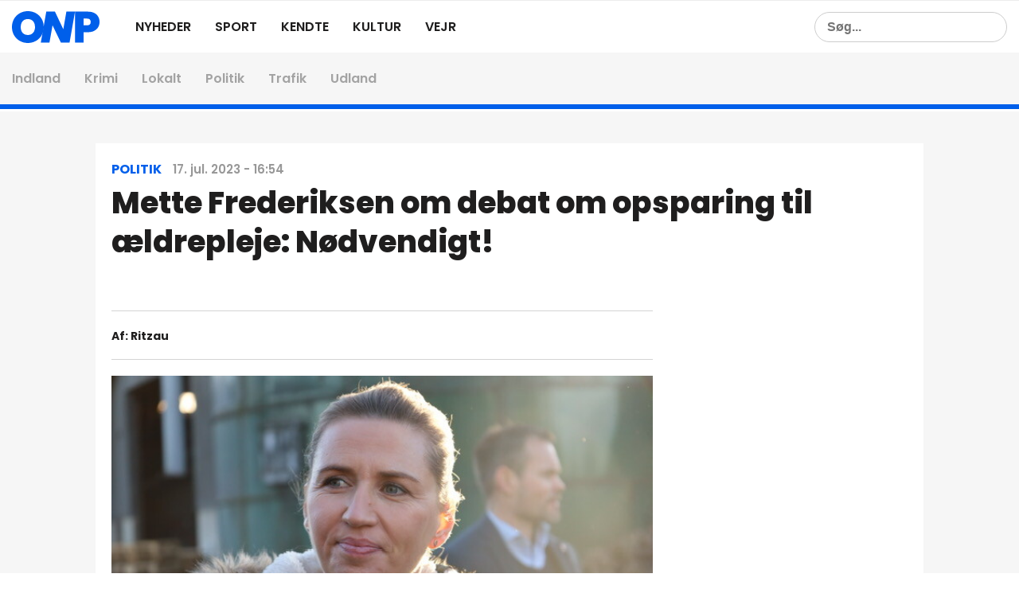

--- FILE ---
content_type: text/html; charset=UTF-8
request_url: https://onp.dk/nyheder/politik/mette-frederiksen-om-debat-om-opsparing-til-aeldrepleje-noedvendigt/
body_size: 22453
content:
			
			<!DOCTYPE html>
<html class="no-js" lang="da-DK">
<head>
<meta charset="UTF-8">
<meta name="viewport" content="width=device-width, initial-scale=1.0">
<link rel="preconnect" href="https://fonts.googleapis.com">
<link rel="preconnect" href="https://fonts.gstatic.com" crossorigin>
<link rel="stylesheet" href="https://cdnjs.cloudflare.com/ajax/libs/font-awesome/6.5.1/css/all.min.css" integrity="sha512-DTOQO9RWCH3ppGqcWaEA1BIZOC6xxalwEsw9c2QQeAIftl+Vegovlnee1c9QX4TctnWMn13TZye+giMm8e2LwA==" crossorigin="anonymous" referrerpolicy="no-referrer" />
<link rel="profile" href="http://gmpg.org/xfn/11" />
<meta name='robots' content='index, follow, max-image-preview:large, max-snippet:-1, max-video-preview:-1' />

	<!-- This site is optimized with the Yoast SEO Premium plugin v25.5 (Yoast SEO v26.5) - https://yoast.com/wordpress/plugins/seo/ -->
	<title>Mette Frederiksen om debat om opsparing til ældrepleje: Nødvendigt! | ONP.dk</title>
	<link rel="canonical" href="https://onp.dk/nyheder/politik/mette-frederiksen-om-debat-om-opsparing-til-aeldrepleje-noedvendigt/" />
	<meta property="og:locale" content="da_DK" />
	<meta property="og:type" content="article" />
	<meta property="og:title" content="Mette Frederiksen om debat om opsparing til ældrepleje: Nødvendigt!" />
	<meta property="og:description" content="Det er nødvendigt at diskutere fremtidens velfærd. Det siger statsminister Mette Frederiksen (S), efter at Socialdemokratiets politiske ordfører har åbnet diskussionen om, hvorvidt det er nødvendigt, at lønmodtagere bidrager til velfærdsydelser i alderdommen. – Jeg..." />
	<meta property="og:url" content="https://onp.dk/nyheder/politik/mette-frederiksen-om-debat-om-opsparing-til-aeldrepleje-noedvendigt/" />
	<meta property="og:site_name" content="ONP.dk" />
	<meta property="article:publisher" content="https://www.facebook.com/profile.php?id=100065030921771" />
	<meta property="article:published_time" content="2023-07-17T14:54:44+00:00" />
	<meta property="article:modified_time" content="2023-07-17T14:54:47+00:00" />
	<meta property="og:image" content="https://onp.dk/wp-content/uploads/2023/07/Mette-Frederiksen-neutralt-foto.jpeg" />
	<meta property="og:image:width" content="640" />
	<meta property="og:image:height" content="427" />
	<meta property="og:image:type" content="image/jpeg" />
	<meta name="author" content="Ritzau" />
	<meta name="twitter:card" content="summary_large_image" />
	<meta name="twitter:label1" content="Skrevet af" />
	<meta name="twitter:data1" content="Ritzau" />
	<meta name="twitter:label2" content="Estimeret læsetid" />
	<meta name="twitter:data2" content="2 minutter" />
	<script type="application/ld+json" class="yoast-schema-graph">{"@context":"https://schema.org","@graph":[{"@type":"NewsArticle","@id":"https://onp.dk/nyheder/politik/mette-frederiksen-om-debat-om-opsparing-til-aeldrepleje-noedvendigt/#article","isPartOf":{"@id":"https://onp.dk/nyheder/politik/mette-frederiksen-om-debat-om-opsparing-til-aeldrepleje-noedvendigt/"},"author":{"name":"Ritzau","@id":"https://onp.dk/#/schema/person/4a8a968a21e09fd21c0ca8049be2634e"},"headline":"Mette Frederiksen om debat om opsparing til ældrepleje: Nødvendigt!","datePublished":"2023-07-17T14:54:44+00:00","dateModified":"2023-07-17T14:54:47+00:00","mainEntityOfPage":{"@id":"https://onp.dk/nyheder/politik/mette-frederiksen-om-debat-om-opsparing-til-aeldrepleje-noedvendigt/"},"wordCount":260,"publisher":{"@id":"https://onp.dk/#organization"},"image":{"@id":"https://onp.dk/nyheder/politik/mette-frederiksen-om-debat-om-opsparing-til-aeldrepleje-noedvendigt/#primaryimage"},"thumbnailUrl":"https://onp.dk/wp-content/uploads/2023/07/Mette-Frederiksen-neutralt-foto.jpeg","keywords":["ældrepleje","Mette Frederiksen","Socialdemokratiet"],"articleSection":["Politik"],"inLanguage":"da-DK"},{"@type":"WebPage","@id":"https://onp.dk/nyheder/politik/mette-frederiksen-om-debat-om-opsparing-til-aeldrepleje-noedvendigt/","url":"https://onp.dk/nyheder/politik/mette-frederiksen-om-debat-om-opsparing-til-aeldrepleje-noedvendigt/","name":"Mette Frederiksen om debat om opsparing til ældrepleje: Nødvendigt! | ONP.dk","isPartOf":{"@id":"https://onp.dk/#website"},"primaryImageOfPage":{"@id":"https://onp.dk/nyheder/politik/mette-frederiksen-om-debat-om-opsparing-til-aeldrepleje-noedvendigt/#primaryimage"},"image":{"@id":"https://onp.dk/nyheder/politik/mette-frederiksen-om-debat-om-opsparing-til-aeldrepleje-noedvendigt/#primaryimage"},"thumbnailUrl":"https://onp.dk/wp-content/uploads/2023/07/Mette-Frederiksen-neutralt-foto.jpeg","datePublished":"2023-07-17T14:54:44+00:00","dateModified":"2023-07-17T14:54:47+00:00","breadcrumb":{"@id":"https://onp.dk/nyheder/politik/mette-frederiksen-om-debat-om-opsparing-til-aeldrepleje-noedvendigt/#breadcrumb"},"inLanguage":"da-DK","potentialAction":[{"@type":"ReadAction","target":["https://onp.dk/nyheder/politik/mette-frederiksen-om-debat-om-opsparing-til-aeldrepleje-noedvendigt/"]}]},{"@type":"ImageObject","inLanguage":"da-DK","@id":"https://onp.dk/nyheder/politik/mette-frederiksen-om-debat-om-opsparing-til-aeldrepleje-noedvendigt/#primaryimage","url":"https://onp.dk/wp-content/uploads/2023/07/Mette-Frederiksen-neutralt-foto.jpeg","contentUrl":"https://onp.dk/wp-content/uploads/2023/07/Mette-Frederiksen-neutralt-foto.jpeg","width":640,"height":427},{"@type":"BreadcrumbList","@id":"https://onp.dk/nyheder/politik/mette-frederiksen-om-debat-om-opsparing-til-aeldrepleje-noedvendigt/#breadcrumb","itemListElement":[{"@type":"ListItem","position":1,"name":"Forside","item":"https://onp.dk/"},{"@type":"ListItem","position":2,"name":"Mette Frederiksen om debat om opsparing til ældrepleje: Nødvendigt!"}]},{"@type":"WebSite","@id":"https://onp.dk/#website","url":"https://onp.dk/","name":"ONP.dk","description":"Hurtigst på seneste nyheder","publisher":{"@id":"https://onp.dk/#organization"},"alternateName":"ONP Nyheder","potentialAction":[{"@type":"SearchAction","target":{"@type":"EntryPoint","urlTemplate":"https://onp.dk/?s={search_term_string}"},"query-input":{"@type":"PropertyValueSpecification","valueRequired":true,"valueName":"search_term_string"}}],"inLanguage":"da-DK"},{"@type":"Organization","@id":"https://onp.dk/#organization","name":"Online Nyhedsportal","alternateName":"Online Nyhedsportal","url":"https://onp.dk/","logo":{"@type":"ImageObject","inLanguage":"da-DK","@id":"https://onp.dk/#/schema/logo/image/","url":"https://onp.dk/wp-content/uploads/2022/10/ONP_Favicon-1.png","contentUrl":"https://onp.dk/wp-content/uploads/2022/10/ONP_Favicon-1.png","width":512,"height":512,"caption":"Online Nyhedsportal"},"image":{"@id":"https://onp.dk/#/schema/logo/image/"},"sameAs":["https://www.facebook.com/profile.php?id=100065030921771","https://www.instagram.com/onpnyheder/?hl=da"]},{"@type":"Person","@id":"https://onp.dk/#/schema/person/4a8a968a21e09fd21c0ca8049be2634e","name":"Ritzau","image":{"@type":"ImageObject","inLanguage":"da-DK","@id":"https://onp.dk/#/schema/person/image/","url":"https://secure.gravatar.com/avatar/2f364e723b05df40c7e6de905329e3aae9cf99d89d41683fb813a72a2dae4daa?s=96&d=mm&r=g","contentUrl":"https://secure.gravatar.com/avatar/2f364e723b05df40c7e6de905329e3aae9cf99d89d41683fb813a72a2dae4daa?s=96&d=mm&r=g","caption":"Ritzau"},"url":"https://onp.dk/author/onp_ritzau/"}]}</script>
	<!-- / Yoast SEO Premium plugin. -->


<link rel="alternate" type="application/rss+xml" title="ONP.dk &raquo; Feed" href="https://onp.dk/feed/" />
<link rel="alternate" type="application/rss+xml" title="ONP.dk &raquo;-kommentar-feed" href="https://onp.dk/comments/feed/" />
<script type="text/javascript" id="wpp-js" src="https://onp.dk/wp-content/plugins/wordpress-popular-posts/assets/js/wpp.min.js?ver=7.3.6" data-sampling="0" data-sampling-rate="100" data-api-url="https://onp.dk/wp-json/wordpress-popular-posts" data-post-id="23821" data-token="86acfa1f7c" data-lang="0" data-debug="0"></script>
<link rel="alternate" title="oEmbed (JSON)" type="application/json+oembed" href="https://onp.dk/wp-json/oembed/1.0/embed?url=https%3A%2F%2Fonp.dk%2Fnyheder%2Fpolitik%2Fmette-frederiksen-om-debat-om-opsparing-til-aeldrepleje-noedvendigt%2F" />
<link rel="alternate" title="oEmbed (XML)" type="text/xml+oembed" href="https://onp.dk/wp-json/oembed/1.0/embed?url=https%3A%2F%2Fonp.dk%2Fnyheder%2Fpolitik%2Fmette-frederiksen-om-debat-om-opsparing-til-aeldrepleje-noedvendigt%2F&#038;format=xml" />
<!-- onp.dk is managing ads with Advanced Ads 2.0.14 – https://wpadvancedads.com/ --><script id="onp-ready">
			window.advanced_ads_ready=function(e,a){a=a||"complete";var d=function(e){return"interactive"===a?"loading"!==e:"complete"===e};d(document.readyState)?e():document.addEventListener("readystatechange",(function(a){d(a.target.readyState)&&e()}),{once:"interactive"===a})},window.advanced_ads_ready_queue=window.advanced_ads_ready_queue||[];		</script>
		<style id='wp-img-auto-sizes-contain-inline-css' type='text/css'>
img:is([sizes=auto i],[sizes^="auto," i]){contain-intrinsic-size:3000px 1500px}
/*# sourceURL=wp-img-auto-sizes-contain-inline-css */
</style>
<style id='wp-emoji-styles-inline-css' type='text/css'>

	img.wp-smiley, img.emoji {
		display: inline !important;
		border: none !important;
		box-shadow: none !important;
		height: 1em !important;
		width: 1em !important;
		margin: 0 0.07em !important;
		vertical-align: -0.1em !important;
		background: none !important;
		padding: 0 !important;
	}
/*# sourceURL=wp-emoji-styles-inline-css */
</style>
<style id='wp-block-library-inline-css' type='text/css'>
:root{--wp-block-synced-color:#7a00df;--wp-block-synced-color--rgb:122,0,223;--wp-bound-block-color:var(--wp-block-synced-color);--wp-editor-canvas-background:#ddd;--wp-admin-theme-color:#007cba;--wp-admin-theme-color--rgb:0,124,186;--wp-admin-theme-color-darker-10:#006ba1;--wp-admin-theme-color-darker-10--rgb:0,107,160.5;--wp-admin-theme-color-darker-20:#005a87;--wp-admin-theme-color-darker-20--rgb:0,90,135;--wp-admin-border-width-focus:2px}@media (min-resolution:192dpi){:root{--wp-admin-border-width-focus:1.5px}}.wp-element-button{cursor:pointer}:root .has-very-light-gray-background-color{background-color:#eee}:root .has-very-dark-gray-background-color{background-color:#313131}:root .has-very-light-gray-color{color:#eee}:root .has-very-dark-gray-color{color:#313131}:root .has-vivid-green-cyan-to-vivid-cyan-blue-gradient-background{background:linear-gradient(135deg,#00d084,#0693e3)}:root .has-purple-crush-gradient-background{background:linear-gradient(135deg,#34e2e4,#4721fb 50%,#ab1dfe)}:root .has-hazy-dawn-gradient-background{background:linear-gradient(135deg,#faaca8,#dad0ec)}:root .has-subdued-olive-gradient-background{background:linear-gradient(135deg,#fafae1,#67a671)}:root .has-atomic-cream-gradient-background{background:linear-gradient(135deg,#fdd79a,#004a59)}:root .has-nightshade-gradient-background{background:linear-gradient(135deg,#330968,#31cdcf)}:root .has-midnight-gradient-background{background:linear-gradient(135deg,#020381,#2874fc)}:root{--wp--preset--font-size--normal:16px;--wp--preset--font-size--huge:42px}.has-regular-font-size{font-size:1em}.has-larger-font-size{font-size:2.625em}.has-normal-font-size{font-size:var(--wp--preset--font-size--normal)}.has-huge-font-size{font-size:var(--wp--preset--font-size--huge)}.has-text-align-center{text-align:center}.has-text-align-left{text-align:left}.has-text-align-right{text-align:right}.has-fit-text{white-space:nowrap!important}#end-resizable-editor-section{display:none}.aligncenter{clear:both}.items-justified-left{justify-content:flex-start}.items-justified-center{justify-content:center}.items-justified-right{justify-content:flex-end}.items-justified-space-between{justify-content:space-between}.screen-reader-text{border:0;clip-path:inset(50%);height:1px;margin:-1px;overflow:hidden;padding:0;position:absolute;width:1px;word-wrap:normal!important}.screen-reader-text:focus{background-color:#ddd;clip-path:none;color:#444;display:block;font-size:1em;height:auto;left:5px;line-height:normal;padding:15px 23px 14px;text-decoration:none;top:5px;width:auto;z-index:100000}html :where(.has-border-color){border-style:solid}html :where([style*=border-top-color]){border-top-style:solid}html :where([style*=border-right-color]){border-right-style:solid}html :where([style*=border-bottom-color]){border-bottom-style:solid}html :where([style*=border-left-color]){border-left-style:solid}html :where([style*=border-width]){border-style:solid}html :where([style*=border-top-width]){border-top-style:solid}html :where([style*=border-right-width]){border-right-style:solid}html :where([style*=border-bottom-width]){border-bottom-style:solid}html :where([style*=border-left-width]){border-left-style:solid}html :where(img[class*=wp-image-]){height:auto;max-width:100%}:where(figure){margin:0 0 1em}html :where(.is-position-sticky){--wp-admin--admin-bar--position-offset:var(--wp-admin--admin-bar--height,0px)}@media screen and (max-width:600px){html :where(.is-position-sticky){--wp-admin--admin-bar--position-offset:0px}}

/*# sourceURL=wp-block-library-inline-css */
</style><style id='global-styles-inline-css' type='text/css'>
:root{--wp--preset--aspect-ratio--square: 1;--wp--preset--aspect-ratio--4-3: 4/3;--wp--preset--aspect-ratio--3-4: 3/4;--wp--preset--aspect-ratio--3-2: 3/2;--wp--preset--aspect-ratio--2-3: 2/3;--wp--preset--aspect-ratio--16-9: 16/9;--wp--preset--aspect-ratio--9-16: 9/16;--wp--preset--color--black: #000000;--wp--preset--color--cyan-bluish-gray: #abb8c3;--wp--preset--color--white: #ffffff;--wp--preset--color--pale-pink: #f78da7;--wp--preset--color--vivid-red: #cf2e2e;--wp--preset--color--luminous-vivid-orange: #ff6900;--wp--preset--color--luminous-vivid-amber: #fcb900;--wp--preset--color--light-green-cyan: #7bdcb5;--wp--preset--color--vivid-green-cyan: #00d084;--wp--preset--color--pale-cyan-blue: #8ed1fc;--wp--preset--color--vivid-cyan-blue: #0693e3;--wp--preset--color--vivid-purple: #9b51e0;--wp--preset--gradient--vivid-cyan-blue-to-vivid-purple: linear-gradient(135deg,rgb(6,147,227) 0%,rgb(155,81,224) 100%);--wp--preset--gradient--light-green-cyan-to-vivid-green-cyan: linear-gradient(135deg,rgb(122,220,180) 0%,rgb(0,208,130) 100%);--wp--preset--gradient--luminous-vivid-amber-to-luminous-vivid-orange: linear-gradient(135deg,rgb(252,185,0) 0%,rgb(255,105,0) 100%);--wp--preset--gradient--luminous-vivid-orange-to-vivid-red: linear-gradient(135deg,rgb(255,105,0) 0%,rgb(207,46,46) 100%);--wp--preset--gradient--very-light-gray-to-cyan-bluish-gray: linear-gradient(135deg,rgb(238,238,238) 0%,rgb(169,184,195) 100%);--wp--preset--gradient--cool-to-warm-spectrum: linear-gradient(135deg,rgb(74,234,220) 0%,rgb(151,120,209) 20%,rgb(207,42,186) 40%,rgb(238,44,130) 60%,rgb(251,105,98) 80%,rgb(254,248,76) 100%);--wp--preset--gradient--blush-light-purple: linear-gradient(135deg,rgb(255,206,236) 0%,rgb(152,150,240) 100%);--wp--preset--gradient--blush-bordeaux: linear-gradient(135deg,rgb(254,205,165) 0%,rgb(254,45,45) 50%,rgb(107,0,62) 100%);--wp--preset--gradient--luminous-dusk: linear-gradient(135deg,rgb(255,203,112) 0%,rgb(199,81,192) 50%,rgb(65,88,208) 100%);--wp--preset--gradient--pale-ocean: linear-gradient(135deg,rgb(255,245,203) 0%,rgb(182,227,212) 50%,rgb(51,167,181) 100%);--wp--preset--gradient--electric-grass: linear-gradient(135deg,rgb(202,248,128) 0%,rgb(113,206,126) 100%);--wp--preset--gradient--midnight: linear-gradient(135deg,rgb(2,3,129) 0%,rgb(40,116,252) 100%);--wp--preset--font-size--small: 13px;--wp--preset--font-size--medium: 20px;--wp--preset--font-size--large: 36px;--wp--preset--font-size--x-large: 42px;--wp--preset--spacing--20: 0.44rem;--wp--preset--spacing--30: 0.67rem;--wp--preset--spacing--40: 1rem;--wp--preset--spacing--50: 1.5rem;--wp--preset--spacing--60: 2.25rem;--wp--preset--spacing--70: 3.38rem;--wp--preset--spacing--80: 5.06rem;--wp--preset--shadow--natural: 6px 6px 9px rgba(0, 0, 0, 0.2);--wp--preset--shadow--deep: 12px 12px 50px rgba(0, 0, 0, 0.4);--wp--preset--shadow--sharp: 6px 6px 0px rgba(0, 0, 0, 0.2);--wp--preset--shadow--outlined: 6px 6px 0px -3px rgb(255, 255, 255), 6px 6px rgb(0, 0, 0);--wp--preset--shadow--crisp: 6px 6px 0px rgb(0, 0, 0);}:where(.is-layout-flex){gap: 0.5em;}:where(.is-layout-grid){gap: 0.5em;}body .is-layout-flex{display: flex;}.is-layout-flex{flex-wrap: wrap;align-items: center;}.is-layout-flex > :is(*, div){margin: 0;}body .is-layout-grid{display: grid;}.is-layout-grid > :is(*, div){margin: 0;}:where(.wp-block-columns.is-layout-flex){gap: 2em;}:where(.wp-block-columns.is-layout-grid){gap: 2em;}:where(.wp-block-post-template.is-layout-flex){gap: 1.25em;}:where(.wp-block-post-template.is-layout-grid){gap: 1.25em;}.has-black-color{color: var(--wp--preset--color--black) !important;}.has-cyan-bluish-gray-color{color: var(--wp--preset--color--cyan-bluish-gray) !important;}.has-white-color{color: var(--wp--preset--color--white) !important;}.has-pale-pink-color{color: var(--wp--preset--color--pale-pink) !important;}.has-vivid-red-color{color: var(--wp--preset--color--vivid-red) !important;}.has-luminous-vivid-orange-color{color: var(--wp--preset--color--luminous-vivid-orange) !important;}.has-luminous-vivid-amber-color{color: var(--wp--preset--color--luminous-vivid-amber) !important;}.has-light-green-cyan-color{color: var(--wp--preset--color--light-green-cyan) !important;}.has-vivid-green-cyan-color{color: var(--wp--preset--color--vivid-green-cyan) !important;}.has-pale-cyan-blue-color{color: var(--wp--preset--color--pale-cyan-blue) !important;}.has-vivid-cyan-blue-color{color: var(--wp--preset--color--vivid-cyan-blue) !important;}.has-vivid-purple-color{color: var(--wp--preset--color--vivid-purple) !important;}.has-black-background-color{background-color: var(--wp--preset--color--black) !important;}.has-cyan-bluish-gray-background-color{background-color: var(--wp--preset--color--cyan-bluish-gray) !important;}.has-white-background-color{background-color: var(--wp--preset--color--white) !important;}.has-pale-pink-background-color{background-color: var(--wp--preset--color--pale-pink) !important;}.has-vivid-red-background-color{background-color: var(--wp--preset--color--vivid-red) !important;}.has-luminous-vivid-orange-background-color{background-color: var(--wp--preset--color--luminous-vivid-orange) !important;}.has-luminous-vivid-amber-background-color{background-color: var(--wp--preset--color--luminous-vivid-amber) !important;}.has-light-green-cyan-background-color{background-color: var(--wp--preset--color--light-green-cyan) !important;}.has-vivid-green-cyan-background-color{background-color: var(--wp--preset--color--vivid-green-cyan) !important;}.has-pale-cyan-blue-background-color{background-color: var(--wp--preset--color--pale-cyan-blue) !important;}.has-vivid-cyan-blue-background-color{background-color: var(--wp--preset--color--vivid-cyan-blue) !important;}.has-vivid-purple-background-color{background-color: var(--wp--preset--color--vivid-purple) !important;}.has-black-border-color{border-color: var(--wp--preset--color--black) !important;}.has-cyan-bluish-gray-border-color{border-color: var(--wp--preset--color--cyan-bluish-gray) !important;}.has-white-border-color{border-color: var(--wp--preset--color--white) !important;}.has-pale-pink-border-color{border-color: var(--wp--preset--color--pale-pink) !important;}.has-vivid-red-border-color{border-color: var(--wp--preset--color--vivid-red) !important;}.has-luminous-vivid-orange-border-color{border-color: var(--wp--preset--color--luminous-vivid-orange) !important;}.has-luminous-vivid-amber-border-color{border-color: var(--wp--preset--color--luminous-vivid-amber) !important;}.has-light-green-cyan-border-color{border-color: var(--wp--preset--color--light-green-cyan) !important;}.has-vivid-green-cyan-border-color{border-color: var(--wp--preset--color--vivid-green-cyan) !important;}.has-pale-cyan-blue-border-color{border-color: var(--wp--preset--color--pale-cyan-blue) !important;}.has-vivid-cyan-blue-border-color{border-color: var(--wp--preset--color--vivid-cyan-blue) !important;}.has-vivid-purple-border-color{border-color: var(--wp--preset--color--vivid-purple) !important;}.has-vivid-cyan-blue-to-vivid-purple-gradient-background{background: var(--wp--preset--gradient--vivid-cyan-blue-to-vivid-purple) !important;}.has-light-green-cyan-to-vivid-green-cyan-gradient-background{background: var(--wp--preset--gradient--light-green-cyan-to-vivid-green-cyan) !important;}.has-luminous-vivid-amber-to-luminous-vivid-orange-gradient-background{background: var(--wp--preset--gradient--luminous-vivid-amber-to-luminous-vivid-orange) !important;}.has-luminous-vivid-orange-to-vivid-red-gradient-background{background: var(--wp--preset--gradient--luminous-vivid-orange-to-vivid-red) !important;}.has-very-light-gray-to-cyan-bluish-gray-gradient-background{background: var(--wp--preset--gradient--very-light-gray-to-cyan-bluish-gray) !important;}.has-cool-to-warm-spectrum-gradient-background{background: var(--wp--preset--gradient--cool-to-warm-spectrum) !important;}.has-blush-light-purple-gradient-background{background: var(--wp--preset--gradient--blush-light-purple) !important;}.has-blush-bordeaux-gradient-background{background: var(--wp--preset--gradient--blush-bordeaux) !important;}.has-luminous-dusk-gradient-background{background: var(--wp--preset--gradient--luminous-dusk) !important;}.has-pale-ocean-gradient-background{background: var(--wp--preset--gradient--pale-ocean) !important;}.has-electric-grass-gradient-background{background: var(--wp--preset--gradient--electric-grass) !important;}.has-midnight-gradient-background{background: var(--wp--preset--gradient--midnight) !important;}.has-small-font-size{font-size: var(--wp--preset--font-size--small) !important;}.has-medium-font-size{font-size: var(--wp--preset--font-size--medium) !important;}.has-large-font-size{font-size: var(--wp--preset--font-size--large) !important;}.has-x-large-font-size{font-size: var(--wp--preset--font-size--x-large) !important;}
/*# sourceURL=global-styles-inline-css */
</style>

<style id='classic-theme-styles-inline-css' type='text/css'>
/*! This file is auto-generated */
.wp-block-button__link{color:#fff;background-color:#32373c;border-radius:9999px;box-shadow:none;text-decoration:none;padding:calc(.667em + 2px) calc(1.333em + 2px);font-size:1.125em}.wp-block-file__button{background:#32373c;color:#fff;text-decoration:none}
/*# sourceURL=/wp-includes/css/classic-themes.min.css */
</style>
<link rel='stylesheet' id='wordpress-popular-posts-css-css' href='https://onp.dk/wp-content/plugins/wordpress-popular-posts/assets/css/wpp.css?ver=7.3.6' type='text/css' media='all' />
<link rel='stylesheet' id='mh-font-awesome-css' href='https://onp.dk/wp-content/themes/onp-wordpress-theme-2022/includes/font-awesome.min.css' type='text/css' media='all' />
<link rel='stylesheet' id='mh-style-css' href='https://onp.dk/wp-content/themes/onp-wordpress-theme-2022/style.css?ver=6.9' type='text/css' media='all' />
<link rel='stylesheet' id='custom-cookiebot-style-css' href='https://onp.dk/wp-content/themes/onp-wordpress-theme-2022/includes/cookiebot-modifier.css?ver=6.9' type='text/css' media='all' />
<link rel='stylesheet' id='wp-block-image-css' href='https://onp.dk/wp-includes/blocks/image/style.min.css?ver=6.9' type='text/css' media='all' />
<link rel='stylesheet' id='wp-block-paragraph-css' href='https://onp.dk/wp-includes/blocks/paragraph/style.min.css?ver=6.9' type='text/css' media='all' />
<script type="text/javascript" src="https://onp.dk/wp-includes/js/jquery/jquery.min.js?ver=3.7.1" id="jquery-core-js"></script>
<script type="text/javascript" src="https://onp.dk/wp-includes/js/jquery/jquery-migrate.min.js?ver=3.4.1" id="jquery-migrate-js"></script>
<script type="text/javascript" src="https://onp.dk/wp-content/themes/onp-wordpress-theme-2022/js/scripts.js?ver=6.9" id="mh-scripts-js"></script>
<script type="text/javascript" id="advanced-ads-advanced-js-js-extra">
/* <![CDATA[ */
var advads_options = {"blog_id":"1","privacy":{"enabled":false,"state":"not_needed"}};
//# sourceURL=advanced-ads-advanced-js-js-extra
/* ]]> */
</script>
<script type="text/javascript" src="https://onp.dk/wp-content/plugins/advanced-ads/public/assets/js/advanced.min.js?ver=2.0.14" id="advanced-ads-advanced-js-js"></script>
<link rel="https://api.w.org/" href="https://onp.dk/wp-json/" /><link rel="alternate" title="JSON" type="application/json" href="https://onp.dk/wp-json/wp/v2/posts/23821" /><link rel="EditURI" type="application/rsd+xml" title="RSD" href="https://onp.dk/xmlrpc.php?rsd" />
<meta name="generator" content="WordPress 6.9" />
<link rel='shortlink' href='https://onp.dk/?p=23821' />
<!-- Cookiebot -->
<script id="Cookiebot" src="https://consent.cookiebot.com/uc.js" data-cbid="771aff35-ccb5-4b1f-83da-66c00ef2bf4f" data-framework="TCFv2.2" type="text/javascript" async></script>
<!-- End Cookiebot -->

<!-- jQuery CDN -->
<script src="https://ajax.googleapis.com/ajax/libs/jquery/1.12.4/jquery.min.js"></script>
<!-- End jQuery -->

<!-- Google Fonts -->
<link href="https://fonts.googleapis.com/css2?family=Inter:wght@300;400;500;600;700;800&display=swap" rel="stylesheet">
<link href="https://fonts.googleapis.com/css2?family=Poppins:ital,wght@0,400;0,500;0,600;0,700;0,800;1,400;1,500;1,600;1,700&display=swap" rel="stylesheet">
<!-- End Fonts -->

<!-- OneSignal -->
<script>
  window.addEventListener('load', function() {
    window.OneSignal = window.OneSignal || [];
    window.OneSignal.push(function() {
      OneSignal.SERVICE_WORKER_UPDATER_PATH = "wp-content/plugins/onesignal-free-web-push-notifications/sdk_files/OneSignalSDKUpdaterWorker.js";
      OneSignal.SERVICE_WORKER_PATH = "wp-content/plugins/onesignal-free-web-push-notifications/sdk_files/OneSignalSDKWorker.js";
      OneSignal.SERVICE_WORKER_PARAM = { scope: "/wp-content/plugins/onesignal-free-web-push-notifications/sdk_files/" };
      delete window._oneSignalInitOptions.path
      window.OneSignal.init(window._oneSignalInitOptions);
    });
  });
</script>

<!-- Google Tag Manager -->
<script>(function(w,d,s,l,i){w[l]=w[l]||[];w[l].push({'gtm.start':
new Date().getTime(),event:'gtm.js'});var f=d.getElementsByTagName(s)[0],
j=d.createElement(s),dl=l!='dataLayer'?'&l='+l:'';j.async=true;j.src=
'https://www.googletagmanager.com/gtm.js?id='+i+dl;f.parentNode.insertBefore(j,f);
})(window,document,'script','dataLayer','GTM-K9N24HH');</script>
<!-- End Google Tag Manager -->

<!-- BEGIN Upgrade Insecure Requests -->
<link rel="preload" href="https://securepubads.g.doubleclick.net/tag/js/gpt.js" as="script">
<link rel='dns-prefetch' href='//adx.adform.net' crossorigin />
<link rel='dns-prefetch' href='//ads.pubmatic.com' crossorigin />
<link rel='dns-prefetch' href='//bidder.criteo.com' crossorigin />
<!-- Adnami tags -->
<script async='async' src="https://macro.adnami.io/macro/hosts/adsm.macro.onp.dk.js"></script>

<!-- Strossle SDK -->
<script>
  window.strossle=window.strossle||function(){(strossle.q=strossle.q||[]).push(arguments)};
  strossle('f9f4f151-fd25-4b47-836c-1493e1f77fa4', '.strossle-widget');
</script>
<script async src="https://assets.strossle.com/strossle-widget-sdk/1/strossle-widget-sdk.js"></script>
<!-- End Strossle SDK -->

<style>
	.lb1 { max-height: 250px !important; }
	#div-Mobile_InFeed_2 {text-align: center;}
</style>            <style id="wpp-loading-animation-styles">@-webkit-keyframes bgslide{from{background-position-x:0}to{background-position-x:-200%}}@keyframes bgslide{from{background-position-x:0}to{background-position-x:-200%}}.wpp-widget-block-placeholder,.wpp-shortcode-placeholder{margin:0 auto;width:60px;height:3px;background:#dd3737;background:linear-gradient(90deg,#dd3737 0%,#571313 10%,#dd3737 100%);background-size:200% auto;border-radius:3px;-webkit-animation:bgslide 1s infinite linear;animation:bgslide 1s infinite linear}</style>
            <!--[if lt IE 9]>
<script src="https://onp.dk/wp-content/themes/onp-wordpress-theme-2022/js/css3-mediaqueries.js"></script>
<![endif]-->
		<script type="text/javascript">
			var advadsCfpQueue = [];
			var advadsCfpAd = function( adID ) {
				if ( 'undefined' === typeof advadsProCfp ) {
					advadsCfpQueue.push( adID )
				} else {
					advadsProCfp.addElement( adID )
				}
			}
		</script>
		<link rel="icon" href="https://onp.dk/wp-content/uploads/2022/10/cropped-ONP_Favicon-1-32x32.png" sizes="32x32" />
<link rel="icon" href="https://onp.dk/wp-content/uploads/2022/10/cropped-ONP_Favicon-1-192x192.png" sizes="192x192" />
<link rel="apple-touch-icon" href="https://onp.dk/wp-content/uploads/2022/10/cropped-ONP_Favicon-1-180x180.png" />
<meta name="msapplication-TileImage" content="https://onp.dk/wp-content/uploads/2022/10/cropped-ONP_Favicon-1-270x270.png" />
</head>
<body class="wp-singular post-template-default single single-post postid-23821 single-format-standard wp-theme-onp-wordpress-theme-2022 mh-right-sb aa-prefix-onp-">
	<div id="onp-header-container" class="sticky">
		<header class="header">
			<div class="header-wrap">
				<div class="header-content-layout">
					<a href="https://onp.dk/" class="logo-link"" title="ONP.dk" rel="home">
<svg height="40" xmlns="http://www.w3.org/2000/svg" id="Layer_1" data-name="Layer 1" viewBox="0 0 838 304.29">
				  <defs>
					<style>
					  .cls-1 {
						fill: #005fea;
					  }
					</style>
				  </defs>
					  <path class="cls-1" d="M75.76,284.72c-23.29-13.05-41.74-31.14-55.35-54.29C6.8,207.28,0,181.12,0,151.94s6.8-55.35,20.41-78.49c13.61-23.15,32.05-41.17,55.35-54.08C99.04,6.46,124.58,0,152.36,0s53.66,6.46,76.81,19.36c23.15,12.91,41.46,30.93,54.92,54.08,13.47,23.15,20.2,49.31,20.2,78.49s-6.73,55.35-20.2,78.49c-13.47,23.15-31.85,41.25-55.14,54.29-23.29,13.05-48.82,19.57-76.6,19.57s-53.31-6.52-76.6-19.57Zm126.47-77.65c12.21-13.74,18.31-32.12,18.31-55.14s-6.1-42.15-18.31-55.77c-12.21-13.61-28.83-20.41-49.87-20.41s-38.02,6.81-50.08,20.41c-12.07,13.61-18.1,32.2-18.1,55.77s6.03,41.74,18.1,55.35c12.06,13.61,28.76,20.41,50.08,20.41s37.67-6.87,49.87-20.62Z"/>
					  <path class="cls-1" d="M551.38,301.35h-82.91l-79.96-165.83-29.46,165.83h-82.91L328.74,4.63h82.49l80.39,167.93L521.08,4.63h82.5l-52.19,296.72Z"/>
					  <path class="cls-1" d="M825.58,152.57c-8.28,14.73-20.77,26.51-37.46,35.35-16.7,8.84-37.11,13.26-61.24,13.26h-40.82v100.17h-82.49V4.63h123.32c23.85,0,44.12,4.21,60.82,12.63,16.69,8.42,29.25,20.06,37.67,34.93,8.42,14.88,12.63,31.99,12.63,51.35,0,17.96-4.14,34.3-12.42,49.03Zm-71.76-49.03c0-21.6-11.65-32.41-34.93-32.41h-32.83v64.39h32.83c23.29,0,34.93-10.66,34.93-31.99Z"/>
			</svg>
</a>
					<nav class="main-nav mh-clearfix">
						<div class="menu-menu-1-container"><ul id="menu-menu-1" class="menu"><li id="menu-item-286" class="menu-item menu-item-type-taxonomy menu-item-object-category current-post-ancestor menu-item-286"><a href="https://onp.dk/nyheder/">Nyheder</a></li>
<li id="menu-item-287" class="category-sport-item menu-item menu-item-type-taxonomy menu-item-object-category menu-item-287"><a href="https://onp.dk/sport/">Sport</a></li>
<li id="menu-item-284" class="category-kendte-item menu-item menu-item-type-taxonomy menu-item-object-category menu-item-284"><a href="https://onp.dk/kendte/">Kendte</a></li>
<li id="menu-item-285" class="category-kultur-item menu-item menu-item-type-taxonomy menu-item-object-category menu-item-285"><a href="https://onp.dk/kultur/">Kultur</a></li>
<li id="menu-item-288" class="category-vejr-item menu-item menu-item-type-taxonomy menu-item-object-category menu-item-288"><a href="https://onp.dk/vejr/">Vejr</a></li>
</ul></div>					</nav>
					<nav class="search-nav mh-clearfix">
						<form role="search" method="get" class="search-form" action="https://onp.dk/"><label><span class="screen-reader-text">Søg efter:</span><input type="search" class="search-field" placeholder="Søg..." value name="s"></label><input type="submit" class="search-submit" value="Søg"></form>					<span class="slicknav-button" style="font-size:30px; cursor: pointer; color: black;" onclick="openNav()">&#9776;</span>
					<div id="Sidenav" class="sidenav">
							<div class="sidenav-wrap-top">
								<div class="logo-wrap" style="display: flex; height: 65px; align-items: center; justify-content: space-between; padding: 0 15px; border-bottom: solid 1px #d4d4d4;">
									<a href="https://onp.dk/" class="logo-link"" title="ONP.dk" rel="home">
<svg height="40" xmlns="http://www.w3.org/2000/svg" id="Layer_1" data-name="Layer 1" viewBox="0 0 838 304.29">
				  <defs>
					<style>
					  .cls-1 {
						fill: #005fea;
					  }
					</style>
				  </defs>
					  <path class="cls-1" d="M75.76,284.72c-23.29-13.05-41.74-31.14-55.35-54.29C6.8,207.28,0,181.12,0,151.94s6.8-55.35,20.41-78.49c13.61-23.15,32.05-41.17,55.35-54.08C99.04,6.46,124.58,0,152.36,0s53.66,6.46,76.81,19.36c23.15,12.91,41.46,30.93,54.92,54.08,13.47,23.15,20.2,49.31,20.2,78.49s-6.73,55.35-20.2,78.49c-13.47,23.15-31.85,41.25-55.14,54.29-23.29,13.05-48.82,19.57-76.6,19.57s-53.31-6.52-76.6-19.57Zm126.47-77.65c12.21-13.74,18.31-32.12,18.31-55.14s-6.1-42.15-18.31-55.77c-12.21-13.61-28.83-20.41-49.87-20.41s-38.02,6.81-50.08,20.41c-12.07,13.61-18.1,32.2-18.1,55.77s6.03,41.74,18.1,55.35c12.06,13.61,28.76,20.41,50.08,20.41s37.67-6.87,49.87-20.62Z"/>
					  <path class="cls-1" d="M551.38,301.35h-82.91l-79.96-165.83-29.46,165.83h-82.91L328.74,4.63h82.49l80.39,167.93L521.08,4.63h82.5l-52.19,296.72Z"/>
					  <path class="cls-1" d="M825.58,152.57c-8.28,14.73-20.77,26.51-37.46,35.35-16.7,8.84-37.11,13.26-61.24,13.26h-40.82v100.17h-82.49V4.63h123.32c23.85,0,44.12,4.21,60.82,12.63,16.69,8.42,29.25,20.06,37.67,34.93,8.42,14.88,12.63,31.99,12.63,51.35,0,17.96-4.14,34.3-12.42,49.03Zm-71.76-49.03c0-21.6-11.65-32.41-34.93-32.41h-32.83v64.39h32.83c23.29,0,34.93-10.66,34.93-31.99Z"/>
			</svg>
</a>
									<a href="javascript:void(0)" class="closebtn" onclick="closeNav()">&times;</a>
								</div>
								<div class="search-wrap">
									<form role="search" method="get" class="sidenav-search-form" action="https://onp.dk/"><label class="sidenav-search-label"><span class="screen-reader-text">Søg efter:</span><input type="search" class="sidenav-search-field" placeholder="Søg..." value name="s"><button type="submit" class="sidenav-search-submit" value="Søg"><i class="fa fa-search"></i></button></label></form>								</div>
									<div class="container">
									  <ul>
										<li class="dropdown">
											<div class="slickmenu-item-container category-nyheder-item">
												<a href="/nyheder" class="category-slicknav">Nyheder</a><a href="#" data-toggle="dropdown"><i class="fa fa-chevron-down" aria-hidden="true"></i></a>
											</div>
											<ul class="dropdown-menu">
												<li><a href="/nyheder/indland">Indland</a></li>
												<li><a href="/nyheder/krimi">Krimi</a></li>
												<li><a href="/nyheder/lokalt">Lokalt</a></li>
												<li><a href="/nyheder/politik">Politik</a></li>
												<li><a href="/nyheder/trafik">Trafik</a></li>
												<li><a href="/nyheder/udland">Udland</a></li>
											</ul>
										</li>
										<li class="slicknav-item">
											<div class="slickmenu-item-container category-sport-item"><a href="/sport" class="category-slicknav">Sport</a></div>
										</li>
										<li class="slicknav-item">
											<div class="slickmenu-item-container category-kendte-item"><a href="/kendte" class="category-slicknav">Kendte</a></div>
										</li>
										<li class="slicknav-item">
											<div class="slickmenu-item-container category-kultur-item"><a href="/kultur" class="category-slicknav">Kultur</a></div>
										</li>
										<li class="slicknav-item">
											<div class="slickmenu-item-container category-vejr-item"><a href="/vejr" class="category-slicknav">Vejr</a></div>
										</li>
									  </ul>
									</div>
									<div class="sidenav-footer">
										<p><i style="margin-right: 5px;" class="fa fa-phone"></i><a href="tel:+4591981958">+45 91 98 19 58</a></p>
										<p><i style="margin-right: 5px;" class="fa fa-envelope"></i><a href="mailto:info@onp.dk">info@onp.dk</a></p>
									</div>
							<script>
							// Dropdown Menu
								var dropdown = document.querySelectorAll('.dropdown');
								var dropdownArray = Array.prototype.slice.call(dropdown,0);
								dropdownArray.forEach(function(el){
								  var button = el.querySelector('a[data-toggle="dropdown"]'),
									  menu = el.querySelector('.dropdown-menu');

								  button.onclick = function(event) {
									if(!menu.hasClass('show')) {
									  menu.classList.add('show');
									  menu.classList.remove('hide');
									  arrow.classList.add('open');
									  arrow.classList.remove('close');
									  event.preventDefault();
									}
									else {
									  menu.classList.remove('show');
									  menu.classList.add('hide');
									  arrow.classList.remove('open');
									  arrow.classList.add('close');
									  event.preventDefault();
									}
								  };
								})

								Element.prototype.hasClass = function(className) {
									return this.className && new RegExp("(^|\\s)" + className + "(\\s|$)").test(this.className);
								};
							</script>
					</nav>
				</div>
				<div id="sidenav-bg"></div>
			</div>					<script>
					const mediaQuery = window.matchMedia('(min-width: 420px)')
								if (mediaQuery.matches) {
								function openNav() {
								  document.getElementById("Sidenav").style.width = "420px";
								  document.getElementById("sidenav-bg").style.width = "100%";
								}
								function closeNav() {
								  document.getElementById("Sidenav").style.width = "0";
								  document.getElementById("sidenav-bg").style.width = "0";
								}
								} else {
								function openNav() {
								  document.getElementById("Sidenav").style.width = "100%";
								}
								function closeNav() {
								  document.getElementById("Sidenav").style.width = "0";
								}
								}
					</script>
					<style> #header-placeholder { display: block !important; } 
</style>
<div class="child-header"><div class="child-wrap"><div class="child-content-layout"><nav class="child-nav mh-clearfix">
<div class="menu-nyheder-child-nav-container"><ul id="menu-nyheder-child-nav" class="menu"><li id="menu-item-290" class="menu-item menu-item-type-taxonomy menu-item-object-category menu-item-290"><a href="https://onp.dk/nyheder/indland/">Indland</a></li>
<li id="menu-item-291" class="menu-item menu-item-type-taxonomy menu-item-object-category menu-item-291"><a href="https://onp.dk/nyheder/krimi/">Krimi</a></li>
<li id="menu-item-292" class="menu-item menu-item-type-taxonomy menu-item-object-category menu-item-292"><a href="https://onp.dk/nyheder/lokalt/">Lokalt</a></li>
<li id="menu-item-293" class="menu-item menu-item-type-taxonomy menu-item-object-category current-post-ancestor current-menu-parent current-post-parent menu-item-293"><a href="https://onp.dk/nyheder/politik/">Politik</a></li>
<li id="menu-item-295" class="menu-item menu-item-type-taxonomy menu-item-object-category menu-item-295"><a href="https://onp.dk/nyheder/trafik/">Trafik</a></li>
<li id="menu-item-296" class="menu-item menu-item-type-taxonomy menu-item-object-category menu-item-296"><a href="https://onp.dk/nyheder/udland/">Udland</a></li>
</ul></div></nav>
</div>
</div>
</div>
			</header>
		</div>
<div id="header-placeholder"></div>
<div id="mh-wrapper">
</body><div class="mob_top"><div class="onp-mob_top" id="onp-4251699442"><div id="div-1x1"></div></div></div>
<div class="dsk_top"><div class="onp-dsk_top" id="onp-638608418"><div id="div-1x1"></div></div></div>
<div class="lb1" style="max-height: 180px; max-width: 1020px; margin: 0 auto; text-align: center; padding-bottom: 20px; padding-top: 20px;"><div  class="onp-7e956ed385457886bb1af070b2668eed onp-lb1" id="onp-7e956ed385457886bb1af070b2668eed"></div></div>
<div class="mob1"></div>
<div class="sticky-banner-wrapper"><div class="sky sky1"></div>
<div class="sky sky2"></div>
</div>
<div class="mh-section mh-group post">
	<div class="article-top" style="">
		<div class="entry-meta" style="display: inline-block; margin-right: 10px;">
				<span class="entry-meta-cats-2 politik">
					<a href="https://onp.dk/nyheder/politik/">Politik</a>				</span>
		</div>
		<div class="post-time" style="display: inline;">
			 17. jul. 2023 - 16:54		</div> 
		<div class="entry-header mh-clearfix">
			<h1 class="entry-title">
				Mette Frederiksen om debat om opsparing til ældrepleje: Nødvendigt!	
			</h1>
		</div>
		     				<figcaption><br></figcaption>		</figure>	 
	</div>
	<div id="main-content" class="mh-content">
				<article id="post-23821" class="post-23821 post type-post status-publish format-standard has-post-thumbnail hentry category-politik tag-aeldrepleje tag-mette-frederiksen tag-socialdemokratiet">
	<hr class="mh-separator">
	<p class="entry-meta">
<span class="entry-meta-author vcard author">Af: <a class="fn" href="https://onp.dk/author/onp_ritzau/">Ritzau</a></span>
</p>
	<hr class="mh-separator" style="margin-bottom: 17px;">
	<div class="entry-content mh-clearfix">
		
<figure class="wp-block-image size-full"><img decoding="async" width="640" height="427" src="https://onp.dk/wp-content/uploads/2023/07/Mette-Frederiksen-neutralt-foto.jpeg" alt="" class="wp-image-23822" srcset="https://onp.dk/wp-content/uploads/2023/07/Mette-Frederiksen-neutralt-foto.jpeg 640w, https://onp.dk/wp-content/uploads/2023/07/Mette-Frederiksen-neutralt-foto-300x200.jpeg 300w" sizes="(max-width: 640px) 100vw, 640px" /></figure>



<p>Det er nødvendigt at diskutere fremtidens velfærd.</p>



<p>Det siger statsminister Mette Frederiksen (S), efter at Socialdemokratiets politiske ordfører har åbnet diskussionen om, hvorvidt det er nødvendigt, at lønmodtagere bidrager til velfærdsydelser i alderdommen.</p>



<p>– Jeg hører vores ordfører starte en nødvendig debat om, hvordan fremtidens velfærd skal se ud, siger Mette Frederiksen.</p>



<p>Udmeldingen kommer på vej ind til et møde i Bruxelles mandag, hvor statsministeren for første gang kommenterer debatten.</p>



<p>Den blev indledt af Moderaterne, der kom på banen med et forslag om, at danskerne i fremtiden selv skal spare op til en del af ældreplejen. Og mandag fulgte Socialdemokratiets politiske ordfører, Christian Rabjerg Madsen, trop med sit eget bud.</p>



<p>Til Jyllands-Posten siger Christian Rabjerg Madsen, at der er brug for en diskussion om en trepartsaftale, som sikrer, at alle danskere sparer op til “nogle velfærdsrettigheder i vores alderdom, sådan at vi får løftet dem, der har mindst”.</p>



<p>Selv om regeringen ikke er klar med et udspil på området, er debatten nødvendig, mener Mette Frederiksen.</p>



<p>– Jeg tror ikke, der er nogen af os, der kan lægge til grund, at det én til én bliver, som det plejer at være. Men det betyder ikke, at vi skal over til en helt anden samfundsmodel. Det skal vi ikke.</p>



<p>– Men vi står over for kæmpe store udfordringer, og det bliver vi nødt til at forholde os til, siger Mette Frederiksen.</p>
	</div>
</article><nav class="post-nav-wrap" role="navigation">
<ul class="post-nav mh-clearfix">
<li class="post-nav-prev">
<a href="https://onp.dk/nyheder/udland/putin-har-overtaget-carlsberg-i-rusland-det-kan-vare-for-evigt/" rel="prev"><i class="fa fa-chevron-left"></i>Forrige indlæg</a></li>
<li class="post-nav-next">
<a href="https://onp.dk/sport/se-fotos-wakeboarding-i-aarhus/" rel="next">Næste indlæg<i class="fa fa-chevron-right"></i></a></li>
</ul>
</nav>
	<div class="entry-tags" style="font-weight: 800; color: #1f1e1e; padding-bottom: 10px"><h4>Emner</h4><div class="entry-meta-topics"><a href="https://onp.dk/emner/aeldrepleje/" rel="tag">ældrepleje</a><a href="https://onp.dk/emner/mette-frederiksen/" rel="tag">Mette Frederiksen</a><a href="https://onp.dk/emner/socialdemokratiet/" rel="tag">Socialdemokratiet</a></div></div>	<hr class="mh-separator"><div class="onp-custom-position" style="margin-left: auto;margin-right: auto;text-align: center;" id="onp-1590184765"><script async src="https://static.readpeak.com/js/rp-int.js"></script>
<script class="rpWidget">
function insertReadpeak(tcData, success) {
	if (success && tcData.eventStatus === 'tcloaded') {
		var tcstring = tcData.tcString;
		var element = Array.from(document.querySelectorAll(".rpWidget")).slice(-1)[0] || document.currentScript || document.querySelectorAll('script')[document.querySelectorAll('script').length-1];
		window.__rpplc = window.__rpplc || [];
		window.__rpplc.push({
		 id: 'e4b57eb0dc2d2a3f',
		 width: 500,
		 height: 490,
		 gdpr_consent: tcstring,
		 cats: [],
		 tags: [],
		 numberOfAds: 3,
		}, element);
		
		if (window.location.href.indexOf("?gdpr_debug") > -1) {
			console.log("tcString: " + tcstring);
		}
	} else {
    	if (window.location.href.indexOf("?gdpr_debug") > -1) {
			console.log("No tcString.");
		}
  	}
}

try {
	__tcfapi('addEventListener', 2, insertReadpeak);
} catch (err) {
	//wait a bit for TFC API to become ready
	setTimeout(function () {
		__tcfapi('addEventListener', 2, insertReadpeak);
	}, 500);
}
</script></div>
	<div class="artikel-sidebar">
		</div>
	</div>
	<div class="second-sidebar">
		</div>
	<div id="stop-sticky"></div>
</div>

</div>
<footer class="mh-footer" id="stop-sticky">
	<div class="wrapper-inner">
		<section class="footer-content">
			<div class="tip-os">
				<h3 class="footer-title">KONTAKT</h3>
				<div class="info">
					<p style="color: white; font-weight: 600;"><i style="margin-right: 5px;" class="fa fa-phone"></i><a href="tel:+4591981958" style="color: white;">+45 91 98 19 58</a></p>
					<p style="color: white; font-weight: 600;"><i style="margin-right: 5px;" class="fa fa-envelope"></i><a style="color: white;"  href="mailto:info@onp.dk">info@onp.dk</a></p>
					<p style="padding-top: 20px; margin-top: 20px; color: white; font-weight: 600; border-top: 1px solid #333333;">Adresse</p>
					<p style="padding-top: 5px;">Vallensbækvej 44</p>
					<p>Vallensbæk</p>
					<p>DK-2625</p>
					<svg width="175px" version="1.1" id="Layer_1" xmlns="http://www.w3.org/2000/svg" xmlns:xlink="http://www.w3.org/1999/xlink" x="0px" y="0px" viewBox="0 0 728.5 515.9" style="enable-background:new 0 0 728.5 515.9;margin-left: -10px;" xml:space="preserve">
<style type="text/css" style="
    width: 200px;
">
	.st0{fill:#FFFFFF;}
</style>
<g>
	<g>
		<path class="st0" d="M33.9,343.7h10.3V258h-10c-0.4,0-0.6-0.1-0.6-0.6s0.2-0.6,0.6-0.6h22c0.9,0,1.4,0.2,1.9,1.2l29.7,57.7l0,0
			L87.4,258h-8.1c-0.4,0-0.6-0.1-0.6-0.6s0.2-0.6,0.6-0.6H100c0.4,0,0.6,0.1,0.6,0.6s-0.2,0.6-0.6,0.6h-9.2v87.2
			c0,0.8-0.2,1.2-0.8,1.2h-0.6c-0.8,0-1-0.1-1.4-1l-40.8-78.9l0,0l0.1,77.3h9c0.4,0,0.6,0.1,0.6,0.6s-0.2,0.6-0.6,0.6H33.9
			c-0.4,0-0.6-0.1-0.6-0.6S33.5,343.7,33.9,343.7z"></path>
		<g>
			<path class="st0" d="M69.8,204.1c-3,0-6.9-0.6-10.2-1.1v41.4h11.5c0.5,0,0.7,0.1,0.7,0.6c0,0.5-0.2,0.6-0.7,0.6H34.3
				c-0.5,0-0.7-0.1-0.7-0.6c0-0.5,0.2-0.6,0.7-0.6h10.3v-86.8H34.6c-0.5,0-0.7-0.1-0.7-0.6c0-0.5,0.2-0.6,0.7-0.6h34.6
				c19.7,0,30.6,9.1,30.6,23.4C99.7,194.1,89.2,204.1,69.8,204.1z M59.6,201.8c3.3,0.7,7.3,1.1,10.2,1.1c4.7,0,7.9-1.2,10.1-3.4
				c3.2-3.2,5.2-8.3,5.2-19.7c0-10.1-2.1-15.4-5.2-18.6c-2.2-2.2-4.7-3.6-10.1-3.6H59.6V201.8z"></path>
			<path class="st0" d="M149.1,198.7v0.5c14.1,2.1,23.8,8,23.8,23.6v15.9c0,4.1,2.1,6.4,5.1,6.4c2.4,0,4.5-1,6.6-2.8
				c0.4-0.4,1.1,0.4,0.7,0.7c-2.5,2.5-6.2,4.1-11.2,4.1c-9.8,0-16.1-5.8-16.1-14.8v-17.5c0-10.1-3.9-14.7-13.4-14.7h-11.9v44.3h10.9
				c0.5,0,0.7,0.1,0.7,0.6c0,0.5-0.2,0.6-0.7,0.6h-36.3c-0.5,0-0.7-0.1-0.7-0.6c0-0.5,0.2-0.6,0.7-0.6h10.4v-86.8h-10.1
				c-0.5,0-0.7-0.1-0.7-0.6c0-0.5,0.2-0.6,0.7-0.6H141c18.7,0,30.3,7.9,30.3,21.2C171.4,188.4,161.8,197,149.1,198.7z M132.8,198.9
				h7.9c5.8,0,8.5-1.2,11-3.8c2.9-2.9,5.3-8.3,5.3-17.5c0-8.6-1.9-13.8-4.6-16.5c-2.5-2.5-5.6-3.5-10.7-3.5h-9V198.9z"></path>
			<path class="st0" d="M191,244.4h10.3v-86.8h-10.1c-0.5,0-0.7-0.1-0.7-0.6c0-0.5,0.2-0.6,0.7-0.6h63.4c1,0,1.3,0.2,1.3,1.2v25.6
				c0,0.5-0.1,0.7-0.6,0.7c-0.5,0-0.6-0.2-0.6-0.7c-1.2-16.8-9.1-25.6-27.4-25.6h-11v40.2h0.8c11.3,0,17.1-5,18.3-17.1
				c0-0.5,0.1-0.7,0.6-0.7c0.5,0,0.6,0.2,0.6,0.7v35.4c0,0.5-0.1,0.7-0.6,0.7c-0.5,0-0.6-0.2-0.6-0.7c-1.2-12.1-7-17.1-18.3-17.1
				h-0.8v45.4h12.5c18.1,0,27.4-12.3,28.6-30.6c0-0.5,0.1-0.7,0.6-0.7c0.5,0,0.6,0.2,0.6,0.7v30.3c0,1-0.4,1.5-1.3,1.5H191
				c-0.5,0-0.7-0.1-0.7-0.6C190.3,244.6,190.5,244.4,191,244.4z"></path>
			<path class="st0" d="M298.2,155.3c7.6,0,11.5,3.8,18.3,3.8c2.4,0,3.6-0.7,4.5-1.9c0.4-0.5,0.5-0.7,0.8-0.7c0.4,0,0.5,0.2,0.5,0.7
				V183c0,0.5-0.1,0.7-0.6,0.7c-0.5,0-0.6-0.2-0.6-0.7c-1.2-17.7-11.3-26.5-22.9-26.5c-9.2,0-15.5,4.7-15.5,13.7
				c0,7.9,3.4,13.8,20.3,22c17.5,8.4,24.8,16.9,24.8,28.4c0,14.8-12.3,26.5-28.6,26.5c-10.1,0-15.9-4.4-21.9-4.4
				c-2.5,0-4,0.8-5.1,2.2c-0.4,0.5-0.5,0.7-0.8,0.7c-0.4,0-0.5-0.2-0.5-0.7v-30.6c0-0.5,0.1-0.7,0.6-0.7s0.6,0.2,0.6,0.7
				c1.2,19.3,12,31.6,27.2,31.6c12.9,0,19.9-6.7,19.9-17c0-9.5-4.6-14.6-23.1-23.6c-16.8-8.1-22-16.9-22-27.7
				C274.1,165.4,283.4,155.3,298.2,155.3z"></path>
			<path class="st0" d="M366.7,155.3c7.6,0,11.5,3.8,18.3,3.8c2.4,0,3.6-0.7,4.5-1.9c0.4-0.5,0.5-0.7,0.8-0.7c0.4,0,0.5,0.2,0.5,0.7
				V183c0,0.5-0.1,0.7-0.6,0.7c-0.5,0-0.6-0.2-0.6-0.7c-1.2-17.7-11.3-26.5-22.9-26.5c-9.2,0-15.5,4.7-15.5,13.7
				c0,7.9,3.4,13.8,20.3,22c17.5,8.4,24.8,16.9,24.8,28.4c0,14.8-12.3,26.5-28.6,26.5c-10.1,0-15.9-4.4-21.9-4.4
				c-2.5,0-4,0.8-5.1,2.2c-0.4,0.5-0.5,0.7-0.8,0.7s-0.5-0.2-0.5-0.7v-30.6c0-0.5,0.1-0.7,0.6-0.7c0.5,0,0.6,0.2,0.6,0.7
				c1.2,19.3,12,31.6,27.2,31.6c12.9,0,19.9-6.7,19.9-17c0-9.5-4.6-14.6-23.1-23.6c-16.8-8.1-22-16.9-22-27.7
				C342.5,165.4,351.9,155.3,366.7,155.3z"></path>
			<path class="st0" d="M405.4,244.4h10.3v-86.8h-10.1c-0.5,0-0.7-0.1-0.7-0.6c0-0.5,0.2-0.6,0.7-0.6H469c1,0,1.3,0.2,1.3,1.2v25.6
				c0,0.5-0.1,0.7-0.6,0.7s-0.6-0.2-0.6-0.7c-1.2-16.8-9.1-25.6-27.4-25.6h-11v40.2h0.8c11.3,0,17.1-5,18.3-17.1
				c0-0.5,0.1-0.7,0.6-0.7c0.5,0,0.6,0.2,0.6,0.7v35.4c0,0.5-0.1,0.7-0.6,0.7c-0.5,0-0.6-0.2-0.6-0.7c-1.2-12.1-7-17.1-18.3-17.1
				h-0.8v45.4h12.5c18.1,0,27.4-12.3,28.6-30.6c0-0.5,0.1-0.7,0.6-0.7c0.5,0,0.6,0.2,0.6,0.7v30.3c0,1-0.4,1.5-1.3,1.5h-66.3
				c-0.5,0-0.7-0.1-0.7-0.6C404.7,244.6,404.9,244.4,405.4,244.4z"></path>
		</g>
		<path class="st0" d="M142.8,343.7h8.7v-30.8l-24.7,0.4L112,343.7h9.5c0.4,0,0.6,0.1,0.6,0.6s-0.2,0.6-0.6,0.6h-20.2
			c-0.4,0-0.6-0.1-0.6-0.6s0.2-0.6,0.6-0.6h7.4l42-85.8H143c-0.4,0-0.6-0.1-0.6-0.6s0.2-0.6,0.6-0.6h53.2c0.8,0,1.1,0.2,1.1,1.2
			v25.3c0,0.5-0.1,0.7-0.5,0.7s-0.5-0.2-0.5-0.7c-1-16.6-7.7-25.3-23.1-25.3h-9v39.7h0.4c9.5,0,14.4-4.9,15.5-16.9
			c0-0.5,0.1-0.7,0.5-0.7s0.5,0.2,0.5,0.7v35c0,0.5-0.1,0.7-0.5,0.7s-0.5-0.2-0.5-0.7c-1-12-5.9-16.9-15.5-16.9h-0.4v44.9h10.2
			c15.3,0,23.1-12.4,24.2-30.2c0-0.5,0.1-0.7,0.5-0.7c0.4,0,0.5,0.2,0.5,0.7v30c0,1-0.3,1.4-1.1,1.4h-55.6c-0.4,0-0.6-0.1-0.6-0.6
			S142.4,343.7,142.8,343.7z M151.5,309.9v-47.7l-23,47.7H151.5z"></path>
		<path class="st0" d="M205.1,256.8h34.8c0.4,0,0.6,0.1,0.6,0.6s-0.2,0.6-0.6,0.6h-13.3l16.9,62.9l0,0l17.2-62.9h-8.8
			c-0.4,0-0.6-0.1-0.6-0.6s0.2-0.6,0.6-0.6h20.2c0.4,0,0.6,0.1,0.6,0.6s-0.2,0.6-0.6,0.6h-8.2l-24,87c-0.2,1-0.4,1.4-0.9,1.4
			c-0.5,0-0.7-0.5-1-1.4l-23.9-87h-9c-0.4,0-0.6-0.1-0.6-0.6S204.7,256.8,205.1,256.8z"></path>
		<path class="st0" d="M275.7,343.7H286V258h-10c-0.4,0-0.6-0.1-0.6-0.6s0.2-0.6,0.6-0.6h22c0.9,0,1.4,0.2,1.9,1.2l29.7,57.7l0,0
			l-0.5-57.7h-8.1c-0.4,0-0.6-0.1-0.6-0.6s0.2-0.6,0.6-0.6h20.7c0.4,0,0.6,0.1,0.6,0.6s-0.2,0.6-0.6,0.6h-9.2v87.2
			c0,0.8-0.2,1.2-0.8,1.2h-0.6c-0.8,0-1-0.1-1.4-1l-40.8-78.9l0,0l0.1,77.3h9c0.4,0,0.6,0.1,0.6,0.6s-0.2,0.6-0.6,0.6h-22.3
			c-0.4,0-0.6-0.1-0.6-0.6S275.3,343.7,275.7,343.7z"></path>
		<path class="st0" d="M349.1,343.7h8.7V258h-8.5c-0.4,0-0.6-0.1-0.6-0.6s0.2-0.6,0.6-0.6h53.5c0.8,0,1.1,0.2,1.1,1.2v25.3
			c0,0.5-0.1,0.7-0.5,0.7c-0.4,0-0.5-0.2-0.5-0.7c-1-16.6-7.7-25.3-23.1-25.3h-9.3v39.7h0.7c9.5,0,14.4-4.9,15.5-16.9
			c0-0.5,0.1-0.7,0.5-0.7c0.4,0,0.5,0.2,0.5,0.7v35c0,0.5-0.1,0.7-0.5,0.7c-0.4,0-0.5-0.2-0.5-0.7c-1-12-5.9-16.9-15.5-16.9h-0.7
			v44.9h10.5c15.3,0,23.1-12.1,24.2-30.2c0-0.5,0.1-0.7,0.5-0.7c0.4,0,0.5,0.2,0.5,0.7v30c0,1-0.3,1.4-1.1,1.4h-55.9
			c-0.4,0-0.6-0.1-0.6-0.6S348.7,343.7,349.1,343.7z"></path>
		<path class="st0" d="M425.4,343.7H437V258h-2c-12.9,0-19.4,12.5-20.4,29.1c0,0.5-0.1,0.7-0.5,0.7c-0.4,0-0.5-0.2-0.5-0.7V258
			c0-1.1,0.3-1.2,1.1-1.2h57.3c0.8,0,1.1,0.2,1.1,1.2v29.1c0,0.6-0.1,0.7-0.5,0.7c-0.4,0-0.5-0.1-0.5-0.7
			c-1-16.7-7.2-29.1-20.1-29.1h-2.4v85.8h11.7c0.4,0,0.6,0.1,0.6,0.6s-0.2,0.6-0.6,0.6h-35.8c-0.4,0-0.6-0.1-0.6-0.6
			S425,343.7,425.4,343.7z"></path>
	</g>
	<g>
		<path class="st0" d="M656.6,173.1l-0.5-0.2C656.3,172.9,656.4,173,656.6,173.1C656.6,173.1,656.6,173.1,656.6,173.1z"></path>
		<path class="st0" d="M542.9,172.1c-9.4,6.8-17.4,15.1-23.8,24.6c2.3-2.2,4.6-4,6.9-5.8C531.4,186.8,536.9,182.5,542.9,172.1z"></path>
		<path class="st0" d="M512.8,224.9c0.3-1.5-0.8-2.4-1.6-2.7c-1.2-0.4-2.3,0-2.6,1c0,0.2-0.1,0.3-0.1,0.5
			c-1.8,5.7-2.2,10.2-2.5,14.7c-0.4,4.9-0.8,9.6-3,15.7c0.1,3.1,0.4,6.2,0.8,9.3c5.6-10.8,6.1-17.8,6.7-24.6
			C510.8,234.4,511.2,230.2,512.8,224.9z"></path>
		<path class="st0" d="M531.3,191.7c-5.7,4.4-11.5,8.9-17.9,20.6c-1,1.8-1.8,3.5-2.5,5.1c-0.5,1.1,0,2.2,0.9,2.8
			c1,0.6,2.8,0.1,3.4-1c0.7-1.5,1.4-3,2.3-4.7c5.9-10.9,11.1-14.9,16.6-19.1c5.7-4.4,11.5-8.9,17.9-20.6c2.2-4.1,3.7-7.6,4.8-10.9
			c-2.1,1-4.1,2.1-6.1,3.3c-0.7,1.7-1.6,3.5-2.6,5.4C542,183.4,536.8,187.4,531.3,191.7z"></path>
		<path class="st0" d="M519.5,243.7c0.5-7,1.1-13.5,6.9-24.4c5.9-10.9,11.1-14.9,16.6-19.1c3.5-2.7,7-5.4,10.7-9.9
			c0.9-1.1,0.3-2.3-0.5-3c-0.9-0.7-2.2-0.8-2.8-0.2c-3.4,4.2-6.8,6.8-10.2,9.4c-5.7,4.4-11.5,8.9-17.9,20.6
			c-6.3,11.7-6.9,19.1-7.5,26.2c-0.5,7-1.1,13.5-6.9,24.4c-0.9,1.6-1.7,3.1-2.6,4.4c0.1,0.4,0.2,0.8,0.3,1.2
			c0.4,1.5,0.8,3.1,1.3,4.6c1.6-2.3,3.3-4.9,5-8C518.4,258.2,519,250.8,519.5,243.7z"></path>
		<path class="st0" d="M554,182.4c-0.8,1.1,0.1,2.5,0.8,2.9c1.1,0.6,2.4,0.5,2.9-0.3c1-1.6,2.1-3.4,3.2-5.4
			c4.7-8.6,6.2-14.8,6.9-20.4c-1.7,0.6-3.3,1.2-4.9,1.8c-0.8,4.6-2.4,9.6-6,16.4C555.9,179.3,554.9,180.9,554,182.4z"></path>
		<path class="st0" d="M525.4,265.3c0.2-1.5-0.6-2.3-1.7-2.7c-1.2-0.4-2.4,0.1-2.8,1.7c-0.9,2.5-2.1,5.2-3.8,8.2
			c-2.8,5.1-5.4,8.7-8,11.5c0.6,1.6,1.2,3.1,1.9,4.6c3.2-3.3,6.6-7.5,10.1-14C523,271.3,524.3,268.1,525.4,265.3z"></path>
		<path class="st0" d="M566,182.3c-5.9,10.9-11.1,14.9-16.6,19.1c-5.7,4.4-11.5,8.9-17.9,20.6c-6.3,11.7-6.9,19.1-7.5,26.2
			c-0.2,2.8-0.5,5.6-1,8.6c-0.2,1.5,0.1,2.5,1.6,2.7c1.5,0.2,2.4-0.4,2.8-1.6c0.6-3.3,0.9-6.3,1.1-9.3c0.5-7,1.1-13.5,6.9-24.4
			c5.9-10.9,11.1-14.9,16.6-19.1c5.7-4.4,11.5-8.9,17.9-20.6c6.3-11.7,6.9-19.1,7.5-26.2c0-0.6,0.1-1.2,0.1-1.8
			c-0.6,0.1-1.1,0.3-1.7,0.4c-1,0.3-2,0.5-3,0.8c0,0.1,0,0.2,0,0.3C572.4,164.9,571.8,171.5,566,182.3z"></path>
		<path class="st0" d="M530.1,279.7c6.3-11.7,6.9-19.1,7.5-26.2c0.5-7,1.1-13.5,6.9-24.4c5.9-10.9,11.1-14.9,16.6-19.1
			c5.7-4.4,11.5-8.9,17.9-20.6c6.3-11.7,6.9-19.1,7.5-26.2c0.2-2.8,0.4-5.5,1-8.5c-1.6,0.2-3.2,0.4-4.8,0.7c-0.4,2.6-0.6,5-0.8,7.4
			c-0.5,7-1.1,13.5-6.9,24.4c-5.9,10.9-11.1,14.9-16.6,19.1c-5.7,4.4-11.5,8.9-17.9,20.6c-6.3,11.7-6.9,19.1-7.5,26.2
			c-0.5,7-1.1,13.5-6.9,24.4c-4.5,8.3-8.6,12.6-12.8,16.1c0.7,1.4,1.4,2.8,2.2,4.1C520.1,293.9,524.9,289.2,530.1,279.7z"></path>
		<path class="st0" d="M573.6,212.1c-1.9,1.3-3.7,2.7-5.4,4.2c0.6-0.5,1.3-1,1.9-1.5C571.3,214,572.5,213.1,573.6,212.1z"></path>
		<path class="st0" d="M584,192.1c-5.9,10.9-11.1,14.9-16.6,19.1c-5.7,4.4-11.5,8.9-17.9,20.6c-6.3,11.7-6.9,19.1-7.5,26.2
			c-0.5,7-1.1,13.5-6.9,24.4c-2.6,4.9-5.1,8.4-7.6,11.1c-1.1,1.2-0.3,2.4,0.2,2.9c0.5,0.5,2.1,1.1,3.3,0c2.6-3,5.3-6.7,8.1-11.8
			c6.3-11.7,6.9-19.1,7.5-26.2c0.5-7,1.1-13.5,6.9-24.4c5.2-9.6,9.9-13.9,14.7-17.7c1.7-1.5,3.5-2.9,5.4-4.2
			c4.6-3.8,9.3-8.5,14.4-17.8c6.3-11.7,6.9-19.1,7.5-26.2c0.3-4.4,0.7-8.7,2.4-14.1c-1.6,0-3.2,0.1-4.8,0.2
			c-1.5,5.1-1.8,9.4-2.1,13.5C590.4,174.7,589.9,181.2,584,192.1z"></path>
		<path class="st0" d="M593.7,204.7c0.7-1.1,1.5-2.3,2.2-3.6c0.8-1.2-0.4-2.3-1.1-2.7c-0.7-0.4-2.1-1-2.8,0.3
			c-1.6,2.8-3.2,5.2-4.8,7.2c0.3-0.1,0.6-0.2,0.8-0.2C589.9,205.3,591.8,204.9,593.7,204.7z"></path>
		<path class="st0" d="M548.1,289.4c6-11.1,6.8-18.3,7.4-25.1c-0.3-1-0.6-2.1-0.9-3.1c-1-4.1-1.4-8.1-1.3-12.1
			c-1.6,5.3-1.9,9.6-2.2,13.8c-0.5,7-1.1,13.5-6.9,24.4c-5.9,10.9-11.1,14.9-16.6,19.1c-1.3,1-2.7,2.1-4.1,3.2
			c0.9,1.2,1.9,2.4,2.9,3.5c1.3-1.1,2.6-2.1,3.9-3.1C535.9,305.6,541.8,301.1,548.1,289.4z"></path>
		<path class="st0" d="M598.6,183c-0.3,1.4,1.4,1.9,2,2.1c0.7,0.2,2.2,0,2.4-1.1c1-4.1,1.2-7.6,1.5-11.1c0.4-5.6,0.9-11,4.1-18.5
			c-1.6-0.2-3.2-0.3-4.8-0.4c-3,7.5-3.4,13.1-3.8,18.5C599.7,176,599.4,179.3,598.6,183z"></path>
		<path class="st0" d="M596.9,194.3c2,1.1,2.8-0.6,2.9-0.8c0.2-0.4,0.4-0.9,0.6-1.3c0-0.1,0.6-1.6-1.4-2.5c-1.8-0.8-2.7,0.7-2.8,0.8
			c-0.2,0.4-0.3,0.7-0.5,1.1C595.6,191.8,595.1,193.5,596.9,194.3z"></path>
		<path class="st0" d="M557.2,294.3c2.3-4.2,3.8-7.9,4.9-11.2c0.1-0.2-0.1-2.1-1.9-2.3c-1.7-0.5-2.4,0.4-2.6,1.4
			c-1,2.9-2.4,6.2-4.4,10c-5.9,10.9-11.1,14.9-16.6,19.1c-2.2,1.7-4.5,3.4-6.7,5.6c1.1,1.1,2.1,2.2,3.2,3.2c2.1-2,4.2-3.6,6.3-5.2
			C545,310.5,550.8,306,557.2,294.3z"></path>
		<path class="st0" d="M559.3,274.9c-0.1,1.3,0.8,2.5,2.2,2.5c0.3,0,0.5,0,0.7,0c-1-1.3-1.8-2.6-2.7-4
			C559.5,273.8,559.4,274.4,559.3,274.9z"></path>
		<path class="st0" d="M602.1,201.9c-0.5,0.9-1,1.7-1.4,2.5c1.7,0.1,3.4,0.2,5,0.4c0.2-0.3,0.3-0.5,0.5-0.8
			c6.3-11.7,6.9-19.1,7.5-26.2c0.5-6.4,1-12.4,5.6-21.7c-1.5-0.3-3.1-0.6-4.6-0.9c-4.5,9.5-5,16-5.5,22.3
			C608.5,184.5,607.9,191,602.1,201.9z"></path>
		<path class="st0" d="M611.4,206.1c1.5,0.4,2.9,0.9,4.4,1.5c5.7-10.9,6.2-18,6.8-24.8c0.5-6.8,1.1-13.3,6.7-23.9
			c-1.5-0.5-2.9-0.9-4.4-1.4c-5.7,10.9-6.3,18-6.8,24.9C617.5,189.2,617,195.7,611.4,206.1z"></path>
		<path class="st0" d="M548.3,319.8c5.7-4.4,11.5-8.9,17.9-20.6c2.6-4.8,4.2-8.9,5.3-12.5c-1.3-1-2.6-2.1-3.8-3.3
			c-0.9,3.9-2.5,8.2-5.5,13.6c-5.9,10.9-11.1,14.9-16.6,19.1c-2.8,2.2-5.7,4.4-8.6,7.4c1.2,1,2.4,1.9,3.6,2.9
			C543.1,323.8,545.7,321.8,548.3,319.8z"></path>
		<path class="st0" d="M557.4,324.7c5.7-4.4,11.5-8.9,17.9-20.6c2.5-4.7,4.1-8.6,5.2-12.1c-1.4-0.6-2.8-1.3-4.1-2.1
			c-1,3.5-2.5,7.4-5.1,12.1c-5.9,10.9-11.1,14.9-16.6,19.1c-3.1,2.4-6.3,4.9-9.6,8.6c1.3,0.9,2.6,1.7,3.9,2.5
			C551.7,329.1,554.5,326.9,557.4,324.7z"></path>
		<path class="st0" d="M631.6,187.6c0.5-7,1.1-13.5,6.9-24.4l-4-2.2c-6.3,11.7-6.9,19.1-7.5,26.2c-0.5,6.6-1,12.8-6.1,22.7
			c1.3,0.7,2.6,1.5,3.9,2.4C630.5,201.5,631.1,194.5,631.6,187.6z"></path>
		<path class="st0" d="M561.5,333.5c1.1-1.1,0.3-2.3-0.2-2.9c-0.4-0.5-1.6-1.3-2.6-0.7c-1.7,1.4-3.3,3.1-5,5
			c1.4,0.7,2.8,1.5,4.2,2.1C559.1,335.7,560.3,334.6,561.5,333.5z"></path>
		<path class="st0" d="M632.8,219.3c0.1-0.2,0.2-0.4,0.3-0.6c6.3-11.7,6.9-19.1,7.5-26.2c0.5-7,1.1-13.5,6.9-24.4l-4-2.2
			c-6.3,11.7-6.9,19.1-7.5,26.2c-0.5,6.8-1.1,13.3-6.6,23.8C630.6,217,631.8,218.1,632.8,219.3z"></path>
		<path class="st0" d="M580.2,306.8c-2.7,5-5.3,8.5-7.8,11.3c-0.8,1.1-0.2,2,0.3,2.6c0.5,0.7,1.4,1.4,2.6,1
			c2.9-3.1,5.9-7.1,8.9-12.8c3-5.5,4.7-10,5.7-14c-1.5-0.3-3-0.7-4.4-1.1C584.6,297.6,583,301.7,580.2,306.8z"></path>
		<path class="st0" d="M566.4,329.6c1.5-1.2,3.1-2.4,4.7-3.8c1.1-1.2,0.5-2.3-0.1-2.9c-0.8-0.9-2.1-1.1-2.9-0.6
			c-1.5,1.3-3,2.4-4.5,3.6c-0.2,0.2-0.4,0.3-0.6,0.5c-0.8,0.8-0.3,2.4,0.2,2.9c0.5,0.6,1.8,1.2,2.9,0.5
			C566.2,329.7,566.3,329.7,566.4,329.6z"></path>
		<path class="st0" d="M575.4,334.5c5.7-4.4,11.5-8.9,17.9-20.6c4-7.4,5.7-13,6.6-17.9c-1.5,0-3.1,0-4.6-0.2
			c-0.8,4.4-2.4,9.4-6,15.9c-5.9,10.9-11.1,14.9-16.6,19.1c-3.1,2.4-6.3,4.8-9.6,8.5c1.5,0.6,3.1,1.2,4.6,1.7
			C570.3,338.4,572.8,336.5,575.4,334.5z"></path>
		<path class="st0" d="M645.1,197.1c-0.5,7-1.1,13.5-6.9,24.4c-0.5,0.9-1,1.8-1.5,2.6c1,1.4,1.9,2.8,2.7,4.3c0.9-1.5,1.9-3,2.8-4.8
			c6.3-11.7,6.9-19.1,7.5-26.2c0.5-6.9,1.1-13.5,6.9-24.3c-0.1-0.1-0.3-0.2-0.4-0.3l-3.6-1.9C646.3,182.6,645.7,190,645.1,197.1z"></path>
		<path class="st0" d="M600.5,321.9c0.6-0.8,0.1-2-1-2.9c-1.2-0.9-2.3-0.4-2.6,0.1c-5.3,9-10.1,12.7-15.2,16.6
			c-1.4,1.1-0.9,2.5-0.4,3.1c0.5,0.6,1.9,1.5,3.2,0.6C589.6,335.4,594.8,331.3,600.5,321.9z"></path>
		<path class="st0" d="M578.7,341c-0.7-0.8-1.8-1.4-2.8-0.5c-0.8,0.7-1.6,1.5-2.5,2.4c1.7,0.5,3.5,0.9,5.2,1.3
			c0.2-0.2,0.4-0.3,0.5-0.5C579.4,343.4,579.9,342.2,578.7,341z"></path>
		<path class="st0" d="M647.2,226.3c-1.8,3.3-3.5,5.9-5.1,8.1c0.6,1.5,1,3.1,1.5,4.7c0,0.2,0.1,0.4,0.1,0.6c2.5-2.9,5-6.4,7.6-11.2
			c6.3-11.7,6.9-19.1,7.5-26.2c0.5-6.5,1-12.7,5.9-22.5c-1.1-1.1-2.3-2.1-3.5-3.1c-5.9,11.2-6.4,18.3-7,25.2
			C653.6,208.9,653.1,215.5,647.2,226.3z"></path>
		<path class="st0" d="M600.2,312.9c-0.7,1.4-1,2.3,0.4,3.3c1.2,1.1,2.8,0.4,3.2-0.4c4.4-8.9,5.3-15.2,5.8-21.1
			c-1.5,0.4-3.1,0.6-4.6,0.8C604.5,300.6,603.7,305.9,600.2,312.9z"></path>
		<path class="st0" d="M644.8,252.1c0.7-0.6,1.4-1.1,2.1-1.7c0.8-0.6,0.2-2.1-0.3-2.7c-0.3-0.4-1.1-0.9-1.9-0.9
			C644.9,248.6,644.9,250.3,644.8,252.1z"></path>
		<path class="st0" d="M611.3,323.7c6.3-11.7,6.9-19.1,7.5-26.2c0.2-2.1,0.3-4.1,0.6-6.3c-1.6,0.8-3.2,1.5-4.8,2.1
			c-0.1,1.3-0.2,2.6-0.3,3.9c-0.5,7-1.1,13.5-6.9,24.4c-5.9,10.9-11.1,14.9-16.6,19.1c-1.9,1.5-3.8,2.9-5.8,4.7
			c2.1,0.3,4.1,0.6,6.2,0.7c0.8-0.6,1.5-1.2,2.3-1.8C599.1,339.9,605,335.4,611.3,323.7z"></path>
		<path class="st0" d="M656.2,231.2c-2.6,4.8-5.1,8.3-7.5,11c-0.6,1.1-0.7,2.2,0.1,3c0.5,0.6,2.2,1.3,2.9,0.4
			c2.7-3,5.5-6.9,8.4-12.2c6.3-11.7,6.9-19.1,7.5-26.2c0.5-5.8,0.9-11.4,4.5-19.5c-1.1-1.3-2.2-2.5-3.3-3.7
			c-4.7,9.8-5.2,16.4-5.7,22.8C662.6,213.8,662.1,220.4,656.2,231.2z"></path>
		<path class="st0" d="M620.4,328.6c6.3-11.7,6.9-19.1,7.5-26.2c0.5-6.5,1-12.6,5.8-22.2c-2.3,2.7-5,5.1-7.9,7.2
			c-1.8,5.6-2.1,10.2-2.5,14.6c-0.5,7-1.1,13.5-6.9,24.4c-5.9,10.9-11.1,14.9-16.6,19.1c-0.4,0.3-0.7,0.6-1.1,0.8
			c2.6,0,5.2-0.1,7.7-0.3C610.8,342.4,615.4,337.6,620.4,328.6z"></path>
		<path class="st0" d="M665.3,236.1c-5.9,10.9-11.1,14.9-16.6,19.1c-1.5,1.2-3.1,2.4-4.6,3.7c-0.6,3.3-1.7,6.5-3,9.5
			c3.5-4.3,6.9-6.9,10.4-9.6c5.7-4.4,11.5-8.9,17.9-20.6c6.3-11.7,6.9-19.1,7.5-26.2c0.4-4.6,0.7-9.1,2.7-14.8
			c-1-1.5-2.1-3.1-3.2-4.5c-3.2,7.7-3.6,13.4-4,19C671.7,218.7,671.1,225.3,665.3,236.1z"></path>
		<path class="st0" d="M652.8,287.8c5.9-10.9,11.1-14.9,16.6-19.1c2.7-2.1,5.4-4.2,8.2-7.1c1-1.3,0.1-2.5-0.4-3.1
			c-0.5-0.5-1.6-1-2.7-0.2c-2.6,2.7-5.2,4.8-7.9,6.8c-5.7,4.4-11.5,8.9-17.9,20.6c-6.3,11.7-6.9,19.1-7.5,26.2
			c-0.5,7-1.1,13.5-6.9,24.4c-0.9,1.6-1.8,3.1-2.6,4.4c2.4-0.8,4.7-1.8,6.9-2.8c6.1-11.4,6.7-18.7,7.2-25.7
			C646.4,305.2,647,298.6,652.8,287.8z"></path>
		<path class="st0" d="M682.7,255.5c1-1.5,0.1-2.9-0.5-3.4c-0.6-0.4-2-0.8-3,0.4c-1.1,1.4-0.3,2.7,0.2,3.1
			C680.8,256.8,682.2,256.2,682.7,255.5z"></path>
		<path class="st0" d="M683.3,245.9c-0.1,0.2-0.2,0.3-0.3,0.5c-0.8,1.3,0,2.3,0.5,2.8c0.7,0.5,2.2,1.1,3.2,0c0.2-0.3,0.4-0.7,0.6-1
			c3.5-6.4,5.2-11.6,6.2-16c-0.3-1.7-0.7-3.3-1.1-5c-0.6-2.4-1.3-4.7-2-7c0,0.5-0.1,1-0.1,1.5C689.7,228.5,689.2,235,683.3,245.9z"></path>
		<path class="st0" d="M661.9,292.7c0.5-1,1-1.9,1.6-2.7c0.7-1.2,0.4-2.6-0.8-3.4c-1.3-0.9-2.3-0.3-2.6,0.1
			c-0.7,1.2-1.4,2.4-2.2,3.8c-6.3,11.7-6.9,19.1-7.5,26.2c-0.4,5.2-0.8,10.2-3.4,16.9c2.1-1.2,4.1-2.4,6.1-3.8
			c1.3-4.8,1.6-8.8,1.9-12.8C655.5,310.1,656,303.5,661.9,292.7z"></path>
		<path class="st0" d="M675.7,269.9c-3.7,2.9-7.5,5.8-11.5,10.8c-0.9,1.2,0,2.6,0.5,3.1c0.6,0.5,2.3,0.8,2.9-0.1
			c3.7-4.7,7.2-7.4,10.8-10.2c5.3-4.1,10.8-8.3,16.6-18.4c0.2-3.3,0.2-6.7,0-10c-0.8,1.8-1.7,3.6-2.8,5.7
			C686.5,261.7,681.2,265.7,675.7,269.9z"></path>
		<path class="st0" d="M687.5,278.4c1.5-1.1,3-2.3,4.5-3.6c0.7-2.7,1.3-5.4,1.8-8.1c-3,3.4-6,5.7-9.1,8.1
			c-5.7,4.4-11.5,8.9-17.9,20.6c-6.3,11.7-6.9,19.1-7.5,26.2c-0.1,1.3-0.2,2.5-0.3,3.8c1.7-1.4,3.3-2.8,4.9-4.2
			c0.5-6.7,1.2-13.1,6.9-23.6C676.8,286.7,682,282.7,687.5,278.4z"></path>
		<path class="st0" d="M636.6,310.5c0.1-0.6-0.6-2-2.3-2.2c-1.5-0.1-2.1,1-2.2,1.6c-0.6,5.9-1.7,12.1-6.7,21.4
			c-3.5,6.5-6.8,10.6-10.1,13.7c2.3-0.4,4.6-0.9,6.9-1.5c0.2-0.1,0.5-0.1,0.7-0.2c2.1-2.6,4.2-5.8,6.4-9.9
			C634.8,323.5,636,316.7,636.6,310.5z"></path>
		<path class="st0" d="M674.3,241c-5.9,10.9-11.1,14.9-16.6,19.1c-5.7,4.4-11.5,8.9-17.9,20.6c-5.1,9.5-6.5,16.1-7.1,22
			c-0.1,0.5,0.5,2,2.2,2.1c1.4,0.2,2.3-1.2,2.3-1.7c0.6-5.6,1.9-11.5,6.6-20.2c5.9-10.9,11.1-14.9,16.6-19.1
			c5.7-4.4,11.5-8.9,17.9-20.6c6.3-11.7,6.9-19.1,7.5-26.2c0.2-2.3,0.4-4.5,0.7-6.9c-1-2.2-2.1-4.4-3.3-6.5c-1.4,4.9-1.7,9-2,13
			C680.7,223.6,680.2,230.2,674.3,241z"></path>
		<path class="st0" d="M676.9,300.8c-2.6,4.8-4.2,8.9-5.3,12.5c7.2-8.3,12.9-17.8,17-28C684.8,288.8,681,293.3,676.9,300.8z"></path>
		<path class="st0" d="M525.5,298.9c-1.1-1.1-2-1.1-3.2-0.3c-0.1,0.1-0.2,0.1-0.3,0.2c-1.2,1-2.3,1.8-3.5,2.8
			c-0.2,0.1-0.3,0.3-0.5,0.4c0.8,1.3,1.7,2.6,2.5,3.8c0.2-0.2,0.5-0.4,0.7-0.6c1.4-1.1,2.8-2.2,4.3-3.4
			C526.6,300.7,526.5,299.9,525.5,298.9z"></path>
	</g>
</g></svg>
				</div>
			</div>
			<div class="indhold">
				<h3 class="footer-title">INDHOLD</h3>
				<div class="info">
					<div class="menu-footer-1-container"><ul id="menu-footer-1" class="menu"><li id="menu-item-638" class="footer-li menu-item menu-item-type-taxonomy menu-item-object-category current-post-ancestor menu-item-638"><a href="https://onp.dk/nyheder/">Nyheder</a></li>
<li id="menu-item-640" class="footer-li menu-item menu-item-type-taxonomy menu-item-object-category menu-item-640"><a href="https://onp.dk/sport/">Sport</a></li>
<li id="menu-item-636" class="footer-li menu-item menu-item-type-taxonomy menu-item-object-category menu-item-636"><a href="https://onp.dk/kendte/">Kendte</a></li>
<li id="menu-item-637" class="footer-li menu-item menu-item-type-taxonomy menu-item-object-category menu-item-637"><a href="https://onp.dk/kultur/">Kultur</a></li>
<li id="menu-item-641" class="footer-li menu-item menu-item-type-taxonomy menu-item-object-category menu-item-641"><a href="https://onp.dk/vejr/">Vejr</a></li>
</ul></div>				</div>
			</div>
			<div class="information">
				<h3 class="footer-title">INFORMATION</h3>
				<div class="info">
					<div class="menu-footer-2-container"><ul id="menu-footer-2" class="menu"><li id="menu-item-657" class="footer-li menu-item menu-item-type-post_type menu-item-object-page menu-item-657"><a href="https://onp.dk/tip-os/">Tip Os</a></li>
<li id="menu-item-658" class="footer-li menu-item menu-item-type-post_type menu-item-object-page menu-item-658"><a href="https://onp.dk/om-onp/">Om ONP</a></li>
<li id="menu-item-656" class="footer-li menu-item menu-item-type-post_type menu-item-object-page menu-item-656"><a href="https://onp.dk/jobs/">Jobs</a></li>
<li id="menu-item-655" class="footer-li menu-item menu-item-type-post_type menu-item-object-page menu-item-655"><a href="https://onp.dk/annoncering/">Annoncering</a></li>
</ul></div>				</div>
			</div>
		</section>
		<section class="legal">
			<hr class="mh-separator" style="border-bottom: 1px solid #333333;">
			<div style="display: block; text-align: center; padding: 10px;">
				<a href="https://onp.dk/" title="ONP.dk" rel="home">
<svg height="50" xmlns="http://www.w3.org/2000/svg" id="Layer_1" data-name="Layer 1" viewBox="0 0 838 304.29">
				  <defs>
					<style>
					  .cls-2 {
						fill: white;
					  }
					</style>
				  </defs>
					  <path class="cls-2" d="M75.76,284.72c-23.29-13.05-41.74-31.14-55.35-54.29C6.8,207.28,0,181.12,0,151.94s6.8-55.35,20.41-78.49c13.61-23.15,32.05-41.17,55.35-54.08C99.04,6.46,124.58,0,152.36,0s53.66,6.46,76.81,19.36c23.15,12.91,41.46,30.93,54.92,54.08,13.47,23.15,20.2,49.31,20.2,78.49s-6.73,55.35-20.2,78.49c-13.47,23.15-31.85,41.25-55.14,54.29-23.29,13.05-48.82,19.57-76.6,19.57s-53.31-6.52-76.6-19.57Zm126.47-77.65c12.21-13.74,18.31-32.12,18.31-55.14s-6.1-42.15-18.31-55.77c-12.21-13.61-28.83-20.41-49.87-20.41s-38.02,6.81-50.08,20.41c-12.07,13.61-18.1,32.2-18.1,55.77s6.03,41.74,18.1,55.35c12.06,13.61,28.76,20.41,50.08,20.41s37.67-6.87,49.87-20.62Z"/>
					  <path class="cls-2" d="M551.38,301.35h-82.91l-79.96-165.83-29.46,165.83h-82.91L328.74,4.63h82.49l80.39,167.93L521.08,4.63h82.5l-52.19,296.72Z"/>
					  <path class="cls-2" d="M825.58,152.57c-8.28,14.73-20.77,26.51-37.46,35.35-16.7,8.84-37.11,13.26-61.24,13.26h-40.82v100.17h-82.49V4.63h123.32c23.85,0,44.12,4.21,60.82,12.63,16.69,8.42,29.25,20.06,37.67,34.93,8.42,14.88,12.63,31.99,12.63,51.35,0,17.96-4.14,34.3-12.42,49.03Zm-71.76-49.03c0-21.6-11.65-32.41-34.93-32.41h-32.83v64.39h32.83c23.29,0,34.93-10.66,34.93-31.99Z"/>
			</svg>
</a>
			</div>
			<p class="legal-links">
				<div class="menu-legal-container"><ul id="menu-legal" class="menu"><li id="menu-item-653" class="menu-item menu-item-type-post_type menu-item-object-page menu-item-653"><a href="https://onp.dk/cookiedeklaration/">Cookiedeklaration</a></li>
<li id="menu-item-654" class="menu-item menu-item-type-post_type menu-item-object-page menu-item-privacy-policy menu-item-654"><a rel="privacy-policy" href="https://onp.dk/privatlivspolitik/">Privatlivspolitik</a></li>
</ul></div>			</p>
			<p class="copyright">Presse-fotos.dk ApS © 2026 Alle rettigheder forbeholdt. Kopiering af indhold og materiale til brug på andre sider er forbudt uden aftale.</p>
			<p class="copyright">CVR Nr.: 42339172</p>
		</section>
	</div>
</footer>
<script type='text/javascript'>
/* <![CDATA[ */
var advancedAds = {"adHealthNotice":{"enabled":true,"pattern":"AdSense fallback was loaded for empty AdSense ad \"[ad_title]\""},"frontendPrefix":"onp-"};

/* ]]> */
</script>
<script type="speculationrules">
{"prefetch":[{"source":"document","where":{"and":[{"href_matches":"/*"},{"not":{"href_matches":["/wp-*.php","/wp-admin/*","/wp-content/uploads/*","/wp-content/*","/wp-content/plugins/*","/wp-content/themes/onp-wordpress-theme-2022/*","/*\\?(.+)"]}},{"not":{"selector_matches":"a[rel~=\"nofollow\"]"}},{"not":{"selector_matches":".no-prefetch, .no-prefetch a"}}]},"eagerness":"conservative"}]}
</script>
<!-- googletag config -->
<script async src="https://securepubads.g.doubleclick.net/tag/js/gpt.js"></script>
<script async='async' src='/wp-content/uploads/mgdk/prebid8.51.0.js'></script>
<script async='async' src='/wp-content/uploads/mgdk/StrossleCookieless-20240513.min.js'></script>
<script async='async' src='/wp-content/uploads/mgdk/ad-script-20240514-2.min.js'></script>
<!-- //Connect Container: Signal License -->
<script data-cfasync="false" src="//get.s-onetag.com/fe24cb85-40ce-4663-902a-d4273cadd44f/tag.min.js" async defer></script><script>
$(window).scroll(function(){if($(window).scrollTop()>79){$('.header').css({position:'fixed'});$('#header_placeholder').css({display:'block'});}else{$('#header').css({position:'static',top:'-79px'});$('#header_placeholder').css({display:'none'});}});</script>
<script type="text/javascript" src="https://onp.dk/wp-content/themes/onp-wordpress-theme-2022/js/navigation.js?ver=20160909" id="togglemenu-js"></script>
<script type="text/javascript" src="https://onp.dk/wp-content/plugins/advanced-ads/admin/assets/js/advertisement.js?ver=2.0.14" id="advanced-ads-find-adblocker-js"></script>
<script type="text/javascript" id="q2w3_fixed_widget-js-extra">
/* <![CDATA[ */
var q2w3_sidebar_options = [{"use_sticky_position":false,"margin_top":155,"margin_bottom":100,"stop_elements_selectors":"#stop-sticky","screen_max_width":980,"screen_max_height":0,"widgets":[]}];
//# sourceURL=q2w3_fixed_widget-js-extra
/* ]]> */
</script>
<script type="text/javascript" src="https://onp.dk/wp-content/plugins/q2w3-fixed-widget/js/frontend.min.js?ver=6.2.3" id="q2w3_fixed_widget-js"></script>
<script type="text/javascript" id="advanced-ads-pro-main-js-extra">
/* <![CDATA[ */
var advanced_ads_cookies = {"cookie_path":"/","cookie_domain":""};
//# sourceURL=advanced-ads-pro-main-js-extra
/* ]]> */
</script>
<script type="text/javascript" src="https://onp.dk/wp-content/plugins/advanced-ads-pro/assets/dist/advanced-ads-pro.js?ver=3.0.5" id="advanced-ads-pro-main-js"></script>
<script type="text/javascript" id="advanced-ads-sticky-footer-js-js-extra">
/* <![CDATA[ */
var advanced_ads_sticky_settings = {"check_position_fixed":"","sticky_class":"onp-sticky","placements":[]};
//# sourceURL=advanced-ads-sticky-footer-js-js-extra
/* ]]> */
</script>
<script type="text/javascript" src="https://onp.dk/wp-content/plugins/advanced-ads-sticky-ads/assets/dist/sticky.js?ver=2.0.2" id="advanced-ads-sticky-footer-js-js"></script>
<script type="text/javascript" src="https://onp.dk/wp-content/plugins/advanced-ads-pro/assets/js/postscribe.js?ver=3.0.5" id="advanced-ads-pro/postscribe-js"></script>
<script type="text/javascript" id="advanced-ads-pro/cache_busting-js-extra">
/* <![CDATA[ */
var advanced_ads_pro_ajax_object = {"ajax_url":"https://onp.dk/wp-admin/admin-ajax.php","lazy_load_module_enabled":"","lazy_load":{"default_offset":0,"offsets":[]},"moveintohidden":"","wp_timezone_offset":"3600","the_id":"23821","is_singular":"1"};
var advanced_ads_responsive = {"reload_on_resize":"1"};
//# sourceURL=advanced-ads-pro%2Fcache_busting-js-extra
/* ]]> */
</script>
<script type="text/javascript" src="https://onp.dk/wp-content/plugins/advanced-ads-pro/assets/dist/front.js?ver=3.0.5" id="advanced-ads-pro/cache_busting-js"></script>
<script id="wp-emoji-settings" type="application/json">
{"baseUrl":"https://s.w.org/images/core/emoji/17.0.2/72x72/","ext":".png","svgUrl":"https://s.w.org/images/core/emoji/17.0.2/svg/","svgExt":".svg","source":{"concatemoji":"https://onp.dk/wp-includes/js/wp-emoji-release.min.js?ver=6.9"}}
</script>
<script type="module">
/* <![CDATA[ */
/*! This file is auto-generated */
const a=JSON.parse(document.getElementById("wp-emoji-settings").textContent),o=(window._wpemojiSettings=a,"wpEmojiSettingsSupports"),s=["flag","emoji"];function i(e){try{var t={supportTests:e,timestamp:(new Date).valueOf()};sessionStorage.setItem(o,JSON.stringify(t))}catch(e){}}function c(e,t,n){e.clearRect(0,0,e.canvas.width,e.canvas.height),e.fillText(t,0,0);t=new Uint32Array(e.getImageData(0,0,e.canvas.width,e.canvas.height).data);e.clearRect(0,0,e.canvas.width,e.canvas.height),e.fillText(n,0,0);const a=new Uint32Array(e.getImageData(0,0,e.canvas.width,e.canvas.height).data);return t.every((e,t)=>e===a[t])}function p(e,t){e.clearRect(0,0,e.canvas.width,e.canvas.height),e.fillText(t,0,0);var n=e.getImageData(16,16,1,1);for(let e=0;e<n.data.length;e++)if(0!==n.data[e])return!1;return!0}function u(e,t,n,a){switch(t){case"flag":return n(e,"\ud83c\udff3\ufe0f\u200d\u26a7\ufe0f","\ud83c\udff3\ufe0f\u200b\u26a7\ufe0f")?!1:!n(e,"\ud83c\udde8\ud83c\uddf6","\ud83c\udde8\u200b\ud83c\uddf6")&&!n(e,"\ud83c\udff4\udb40\udc67\udb40\udc62\udb40\udc65\udb40\udc6e\udb40\udc67\udb40\udc7f","\ud83c\udff4\u200b\udb40\udc67\u200b\udb40\udc62\u200b\udb40\udc65\u200b\udb40\udc6e\u200b\udb40\udc67\u200b\udb40\udc7f");case"emoji":return!a(e,"\ud83e\u1fac8")}return!1}function f(e,t,n,a){let r;const o=(r="undefined"!=typeof WorkerGlobalScope&&self instanceof WorkerGlobalScope?new OffscreenCanvas(300,150):document.createElement("canvas")).getContext("2d",{willReadFrequently:!0}),s=(o.textBaseline="top",o.font="600 32px Arial",{});return e.forEach(e=>{s[e]=t(o,e,n,a)}),s}function r(e){var t=document.createElement("script");t.src=e,t.defer=!0,document.head.appendChild(t)}a.supports={everything:!0,everythingExceptFlag:!0},new Promise(t=>{let n=function(){try{var e=JSON.parse(sessionStorage.getItem(o));if("object"==typeof e&&"number"==typeof e.timestamp&&(new Date).valueOf()<e.timestamp+604800&&"object"==typeof e.supportTests)return e.supportTests}catch(e){}return null}();if(!n){if("undefined"!=typeof Worker&&"undefined"!=typeof OffscreenCanvas&&"undefined"!=typeof URL&&URL.createObjectURL&&"undefined"!=typeof Blob)try{var e="postMessage("+f.toString()+"("+[JSON.stringify(s),u.toString(),c.toString(),p.toString()].join(",")+"));",a=new Blob([e],{type:"text/javascript"});const r=new Worker(URL.createObjectURL(a),{name:"wpTestEmojiSupports"});return void(r.onmessage=e=>{i(n=e.data),r.terminate(),t(n)})}catch(e){}i(n=f(s,u,c,p))}t(n)}).then(e=>{for(const n in e)a.supports[n]=e[n],a.supports.everything=a.supports.everything&&a.supports[n],"flag"!==n&&(a.supports.everythingExceptFlag=a.supports.everythingExceptFlag&&a.supports[n]);var t;a.supports.everythingExceptFlag=a.supports.everythingExceptFlag&&!a.supports.flag,a.supports.everything||((t=a.source||{}).concatemoji?r(t.concatemoji):t.wpemoji&&t.twemoji&&(r(t.twemoji),r(t.wpemoji)))});
//# sourceURL=https://onp.dk/wp-includes/js/wp-emoji-loader.min.js
/* ]]> */
</script>
<script>window.advads_admin_bar_items = [{"title":"CNCPT-Ad MOB_TOP","type":"ad","count":1},{"title":"MOB_TOP","type":"placement","count":1},{"title":"CNCPT-Ad DSK_TOP","type":"ad","count":1},{"title":"DSK_TOP","type":"placement","count":1},{"title":"MGDK-AD-Readpeak","type":"ad","count":1},{"title":"Custom Position","type":"placement","count":1}];</script><script>window.advads_passive_placements = {"62948_1":{"elementid":["onp-7e956ed385457886bb1af070b2668eed"],"ads":{"758":{"id":758,"title":"MGDK-Ad 930x180_1","expiry_date":0,"visitors":[{"type":"device_width","operator":"is_higher","value":"1040","connector":"and"}],"content":"<div class=\"onp-lb1\" id=\"onp-1731887085\"><div id=\"div-930x180_1\"><\/div><\/div>","once_per_page":0,"debugmode":false,"blog_id":1,"type":"plain","position":"none","day_indexes":false,"privacy":{"ignore":false,"needs_consent":false}}},"type":"ad","id":758,"placement_info":{"id":"62948","title":"LB1","content":"New placement content goes here","type":"default","slug":"lb1","status":"publish","item":"ad_758","display":[],"visitors":[{"type":"device_width","operator":"is_higher","value":"1040"}],"ad_label":"default","placement_position":"","inline-css":"","cache-busting":"auto"},"test_id":null,"inject_before":[""]}};
window.advads_has_ads = [["760","ad","CNCPT-Ad MOB_TOP","off"],["757","ad","CNCPT-Ad DSK_TOP","off"],["44286","ad","MGDK-AD-Readpeak","off"]];
( window.advanced_ads_ready || jQuery( document ).ready ).call( null, function() {if ( !window.advanced_ads_pro ) {console.log("Advanced Ads Pro: cache-busting can not be initialized");} });</script><script>!function(){window.advanced_ads_ready_queue=window.advanced_ads_ready_queue||[],advanced_ads_ready_queue.push=window.advanced_ads_ready;for(var d=0,a=advanced_ads_ready_queue.length;d<a;d++)advanced_ads_ready(advanced_ads_ready_queue[d])}();</script></body>
</html>

--- FILE ---
content_type: text/css
request_url: https://onp.dk/wp-content/themes/onp-wordpress-theme-2022/style.css?ver=6.9
body_size: 10490
content:
/*****
Theme Name: ONP Theme 2022
Theme URI: https://www.øi.dk/
Author: The ONP Development Team
Author URI: https://www.øi.dk/
License: GNU General Public License v2 or later
License URI: http://www.gnu.org/licenses/gpl-2.0.html
Domain Path: /languages/
*****/

/***** CSS Reset based on the work by Eric Meyer: http://meyerweb.com/eric/tools/css/reset/ v2.0 *****/

html, body, div, span, applet, object, iframe, h1, h2, h3, h4, h5, h6, p, blockquote, pre, a, abbr, acronym, address, big, cite, code, del, dfn, em, img, ins, kbd, q, s, samp, small, strike, strong, sub, sup, tt, var, b, u, i, center, dl, dt, dd, ol, ul, li, fieldset, form, label, legend, table, caption, tbody, tfoot, thead, tr, th, td, article, aside, canvas, details, embed, figure, figcaption, footer, header, hgroup, menu, nav, output, ruby, section, summary, time, mark, audio, video { margin: 0; padding: 0; border: 0; font-size: 100%; font: inherit; vertical-align: baseline; }
article, aside, details, figcaption, figure, footer, header, hgroup, menu, nav, section { display: block; }
ol, ul { list-style: none; }
blockquote, q { quotes: none; }
blockquote:before, blockquote:after, q:before, q:after { content: ''; content: none; }
table { border-collapse: collapse; border-spacing: 0; }

/***** Animation *****/

#mh-wrapper, h1, h2, h3, h4, h5, h6, .search-form input, .widget-list li, .cat-item, .page_item, .sb-widget .menu-item, .button span, .main-nav li { -moz-transition: all 0.5s; -webkit-transition: all 0.5s; -o-transition: all 0.5s; transition: all 0.5s; }
.blink { border-radius: 50%; width: 28px; height: 28px; opacity: .25; background-color: #005fea; -webkit-animation: blink 3s infinite; -moz-animation: blink 3s infinite; -o-animation: blink 3s infinite; -animation: blink 3s infinite; margin-right: 10px; }
.blink:after{ border-radius: 50%; content: ''; position: absolute; top: 1px; left: 1px; right: 1px; bottom: 1px; }
@keyframes blink{ 0% { transform: scale(1); opacity: .25; } 25% { opacity: 1; } 50% { opacity: .25; } 75% { opacity: 1; } 100% { transform: scale(1); opacity: .25; } }

/***** Homepage Block 1 *****/

.homepage-block-1 { display: block; width: 100%; overflow: hidden; float: left; }

#mh_newsdesk_lite_posts_large-4 { width: 680px; float: left; min-height: 600px; max-height: 600px; }
#mh_newsdesk_lite_recent_posts-2 { width: 300px; float: left; margin-left: 20px; min-height: 600px; max-height: 600px; margin-bottom: 1.875rem; }

#content-lead-large { min-height: 600px; max-height: 600px; }
.content-lead-text { padding: 10px 10px 0 0; margin-left: 2%; }
.content-thumb img { object-fit: cover; height: 410px; width: 100%; }

/***** Homepage Block 2 *****/

.homepage-block-2 { display: block; width: 100%; overflow: hidden; float: left; max-height: 600px; min-height: 600px; margin-bottom: 1.875rem; }

.lead-block-2 {
	float: left;
	max-width: 680px;
	min-width: 680px;
	max-height: 600px;
	min-height: 600px;
}

#mh_newsdesk_lite_posts_large_2-2 { margin-bottom: 20px; }

.block-2-ad {
	display: inline-block !important;
    padding-left: 20px;
	float: right;
}

.block-thumb { float: left; width: 55%; }
.block-thumb img { object-fit: cover; height: 280px; }

#content-lead-second {
	max-height: 280px;
    min-height: 280px;
	background-color: #fff;
}

.content-lead-text-2 {
	float: left;
    width: 41%;
    padding-left: 2%;
    padding-right: 2%;
    padding-top: 7%;
}

.content-lead-excerpt { margin-bottom: 0; height: 42px; display: -webkit-box; -webkit-box-orient: vertical; -webkit-line-clamp: 2; overflow: hidden; word-break: break-word; line-height: 1.3; }

#mh_newsdesk_lite_custom_posts-4 { margin: 0; width: 330px; float: left; }
#mh_newsdesk_lite_custom_posts-5 { float: left; width: 330px; margin-left: 20px; }

/***** Homepage Ad 1 *****/
.homepage-ad-1 { float: left; width: 100%; }

/***** Homepage Block 3 *****/

.homepage-block-3 { display: block; width: 100%; overflow: hidden; float: left; max-height: 600px; min-height: 600px; margin-bottom: 1.875rem; }

#mh_newsdesk_lite_posts_large-5 { width: 680px; float: left; min-height: 600px; max-height: 600px; }

#mh_newsdesk_lite_posts_medium-8 { float: left; width: 300px; margin-left: 20px; }

.medium-thumb img { object-fit: cover; width: 100%; height: 190px; }

#content-lead-medium {
	max-height: 320px;
    min-height: 320px;
	background-color: #fff;
}

.content-lead-text-3 {
	float: left;
    height: 100px;
    font-size: 18px;
    margin: 4px 4.5% 0% 4.5%;
}

.block-3-ad { display: inline-block; width: 300px; max-height: 250px; min-height: 250px; margin-left: 2%; }

/***** Homepage Block 4 *****/

.homepage-block-4 { display: block; width: 100%; overflow: hidden; float: left; }

.medium-second-thumb img { object-fit: cover; width: 100%; height: 190px; }

#content-lead-medium-second { max-height: 285px; min-height: 285px; background-color: #fff; }

.content-lead-text-4 { float: left; height: 80px; font-size: 18px; margin: 4px 4.5% 0% 4.5%; }

#mh_newsdesk_lite_posts_large-6 { width: 680px; float: left; min-height: 600px; max-height: 600px; }
#mh_newsdesk_lite_posts_medium_2-5 { float: left; width: 300px; margin-left: 20px; }
#mh_newsdesk_lite_posts_medium_2-4 { float: left; width: 300px; margin-left: 20px; }

/***** Homepage Block 5 *****/

.homepage-block-5 {
	display: block;
    width: 100%;
    overflow: hidden;
    float: left;
}

#mh_newsdesk_lite_posts_large_2-3, #mh_newsdesk_lite_posts_large_2-4 { max-height: 280px; }

/***** Homepage Block 6 *****/

.homepage-block-6 { display: block; width: 100%; overflow: hidden; float: left; margin-bottom: 1.875rem; }

.lead-block-6 {
	float: left;
	max-width: 680px;
	min-width: 680px;
	max-height: 600px;
	min-height: 600px;
}

.block-6-ad {
	display: inline-block !important;
    padding-left: 20px;
	float: right;
}

#mh_newsdesk_lite_posts_large_2-4 { margin-bottom: 20px; }

#mh_newsdesk_lite_custom_posts-8 { margin: 0; width: 330px; float: left; }
#mh_newsdesk_lite_custom_posts-9 { float: left; width: 330px; margin-left: 20px; }

/***** Homepage Block 7 *****/

.homepage-block-7 { display: block; width: 100%; overflow: hidden; float: left; }

.medium-second-thumb img { object-fit: cover; width: 100%; height: 190px; }

#content-lead-medium-second { max-height: 285px; min-height: 285px; background-color: #fff; }

.content-lead-text-4 { float: left; height: 80px; font-size: 18px; margin: 4px 4.5% 0% 4.5%; }

#mh_newsdesk_lite_posts_large-7 { width: 680px; float: left; min-height: 600px; max-height: 600px; }
#mh_newsdesk_lite_posts_medium_2-6 { float: left; width: 300px; margin-left: 20px; }
#mh_newsdesk_lite_posts_medium_2-7 { float: left; width: 300px; margin-left: 20px; }

.mh-sidebar, .home-sidebar {
	display: block;
    float: left;
    width: 300px;
    margin-left: 2%;
}

.mh-right-sb #main-content {
	float: left;
}

.mh-left-sb #main-content {
	float: right;
	margin-left: 20px;
}

.second-sidebar { display: block; float: left; width: 300px; margin-left: 20px; margin-top: 18px; }

/***** Structure *****/

html { font-size: 100%; -ms-text-size-adjust: none; -webkit-text-size-adjust: none; }
body { font-family: "Segoe UI",Roboto,"Open Sans",sans-serif; font-size: 16px; font-size: 1.0rem; line-height: 1.6; word-wrap: break-word; background: #fff; }
body.custom-background { -webkit-background-size: cover; -moz-background-size: cover; -o-background-size: cover; background-size: cover; }
#mh-wrapper { width: 100%; margin: 0 auto;  overflow: hidden; background: #f6f6f6; margin-top: -25px; }
.wrapper-inner { width: 90%; max-width: 1040px; margin: 0 auto; }
#main-content { display: block; width: 680px; overflow: hidden; }
.mh-sidebar, .home-sidebar { display: block; float: left; width: 300px; }
.mh-right-sb #main-content { float: left; }
.mh-left-sb #main-content { float: right; margin-left: 20px; }
.mh-section { clear: both; padding: 20px; margin: 0; margin: 0 auto; width: 1000px; overflow: hidden; background: #f6f6f6; margin-bottom: 1%; }
.frontpage { padding: 20px 0 !important; }
.mh-separator { margin-bottom: 20px; padding-bottom: 10px; border: 0; border-bottom: 1px solid #d4d4d4; }
.clear { clear: both; }
.clearfix, .mh-clearfix { display: block; }
.clearfix:after, .mh-clearfix:after { content: "."; display: block; clear: both; visibility: hidden; line-height: 0; height: 0; margin: 0; padding: 0; }
.page-full-width { background: white; width: 1000px; margin: 0 auto; padding-bottom: 40px; padding-top: 20px; }

/***** Homepage Block Structure *****/

#main-content-homepage { display: block; width: 100%; float: left; }
.homepage-sidebar { display: block; width: 300px; float: left; padding-left: 20px;}

/* Frontpage Title Customization CSS */

.fp-split-title-container { width: 100%; line-height: 1.1; word-wrap: break; }
.fp-split-title-container span { font-size: 16px; white-space: nowrap; font-weight: 800; } 
.fp-title-container { margin: 0 20px 20px 20px; font-family: 'Poppins', Helvetica, Arial, sans-serif; }

/***** Custom Category Theming *****/
.category-sport b, .category-vejr b, .category-kultur b, .category-oplevelser b, .category-kendte b, .category-sex-og-erotik b { font-family: 'Poppins', Helvetica, Arial, sans-serif; }
.category-sport b, .sport a:hover { color: #0200b1; }
.category-vejr b, .vejr a:hover { color: #489248; }
.category-kultur b, .kultur a:hover { color: #f34400; }
.category-oplevelser b, .oplevelser a:hover { color: #f34400; }
.category-kendte b, .kendte a:hover { color: #7c1158; }
.category-sex-og-erotik b, .sex-og-erotik a:hover { color: #ff00a9; }

.nyheder a, .indland a, .krimi a, .lokalt a, .politik a, .valg-2022 a, .trafik a, .udland a { color: #005fea !important; }
.sport a { color: #0200b1 !important; }
.vejr a { color: #489248 !important; }
.kultur a { color: #f34400 !important; }
.oplevelser a { color: #f34400 !important; }
.kendte a { color: #7c1158 !important; }
.sex-og-erotik a { color: #ff00a9 !important; }

/***** Typography *****/

h1 { font-size: 36px; font-size: 2.25rem; }
h2 { font-size: 28px; font-size: 1.75rem; }
h3 { font-size: 24px; font-size: 1.5rem; }
h4 { font-size: 20px; font-size: 1.25rem; }
h5 { font-size: 16px; font-size: 1.0rem; }
h6 { font-size: 14px; font-size: 0.875rem; }
h1, h2, h3, h4, h5, h6 { line-height: 1.3; font-weight: 400; color: #1f1e1e; }
b, strong { font-family: "Segoe UI",Roboto,"Open Sans",sans-serif; font-weight: 700; }
i, em { font-style: italic; }
small { font-size: 8px; font-size: 0.5rem; }
big { font-size: 20px; font-size: 1.25rem; }
pre, code { font-family: "Consolas", Courier New, Courier, monospace; margin-bottom: 30px; margin-bottom: 1.875rem; background: #f7f7f7; border: 1px solid #ebebeb; }
pre { padding: 20px; padding: 1.25rem; white-space: pre-wrap; white-space: -o-pre-wrap; white-space: -moz-pre-wrap; white-space: -webkit-pre-wrap; }
kbd { padding: 0px 6px; padding: 0rem 0.375rem; background-color: #f7f7f7; border: 1px solid #aaa; border-radius: 0.1875em; -moz-border-radius: 0.1875em; -moz-box-shadow: 0 0.0625em 0 rgba(0, 0, 0, 0.2), 0 0 0 0.125em white inset; -webkit-border-radius: 0.1875em; -webkit-box-shadow: 0 0.0625em 0 rgba(0, 0, 0, 0.2), 0 0 0 0.125em white inset; box-shadow: 0 0.0625em 0 rgba(0, 0, 0, 0.2), 0 0 0 0.125em white inset; text-shadow: 0 0.0625em 0 #fff; }
blockquote { font-size: 15px; font-size: 0.9375rem; line-height: 1.6; color: #005fea; margin: 10px 20px 20px 20px; padding: 20px 20px 0 20px; padding: 1.25rem 1.25rem 0 1.25rem; border-left: 5px solid #005fea; display: inline-block; }
sup { vertical-align: super; font-size: 10px; font-size: 0.625rem; }
sub { vertical-align: sub; font-size: 10px; font-size: 0.625rem; }
abbr, acronym { border-bottom: 1px dashed; cursor: help; }
cite { color: #9a9b97; }
address { font-family: "Courier new"; line-height: 1.5; margin-bottom: 20px; margin-bottom: 1.25rem; }
a { text-decoration: none; color: #1f1e1e; }
a:hover { color: #2a2a2a; }

/***** Default Google Fonts *****/

h1, h2, h3, h4, h5, h6, .mh-footer, .widget-list li, .cat-item, .page_item, .menu-item, .button, .submit, .commentlist .vcard, .pagination { font-family: 'Poppins', Helvetica, Arial, sans-serif; }

/***** Accessibility *****/

.screen-reader-text { position: absolute; top: -9999rem; left: -9999rem; }

/***** Columns *****/

.mh-col { display: block; float: left; margin-left: 2.5%; }
.mh-col:first-child { margin-left: 0; }
.mh-group:before, .mh-group:after { content: ""; display: table; }
.mh-group:after { clear: both; }
.mh-1-2 { width: 48.75%; }
.mh-2-3 { width: 65.83%; }
.mh-1-3 { width: 31.66%; }
.mh-3-4 { width: 74.375%; }
.mh-1-4 { width: 23.125%; }
.home-2, .home-3 { width: 48.07%; }
.home-3 { margin-left: 3.86%; }

/***** Header *****/

#onp-header-container { font-family: 'Poppins', Helvetica, Arial, sans-serif; z-index: 1; }
.header { margin-bottom: 30px; min-width: 100%; position: unset !important;  }
.header, .header-wrap, .header-content-layout { height: 65px; }
.header-wrap { background: #fff; color: #f1f1f1; z-index: 1; width: 100%; border-top: 1px solid #ececec; box-shadow: 0 3px 8px -3px rgb(211 211 211 / 60%); }
.header-content-layout { display: flex; margin: 0 auto; max-width: 1480px; align-items: center; }
.logo-link { padding-right: 30px; display: flex; }
#header-placeholder { height: 70px; width: 100%; display: none; }
.sticky { position: sticky; top: 0; width: 100%; }

/* Child Category Header */
.child-header, .child-wrap, .child-content-layout { height: 65px; }
.child-wrap { background: #f6f6f6; position: sticky; width: 100%; border-bottom: 6px solid #005fea; z-index: 1; }
.child-content-layout { display: flex; margin: 0 auto; max-width: 1480px; align-items: center; }
#menu-nyheder-child-nav { padding-left: 0 !important; }

/***** Navigation *****/

.main-nav { display: block; text-transform: uppercase; }
.main-nav li { float: left; position: relative; }
.main-nav li:first-child { border: none; }
.main-nav li a { display: block; color: #1f1e1e; font-family: 'Poppins', Helvetica, Arial, sans-serif; font-weight: 600; padding: 15px 30px 15px 0px; text-decoration: none; }
.main-nav li a:hover { color: #005fea; }
.main-nav ul ul { display: none; position: absolute; font-size: 12px; font-size: 0.75rem; }
.main-nav ul ul li { width: 13em; border: none; }
.main-nav ul ul ul { left: 100%; top: 0; }

/* Child Category Navigation */
.child-nav { display: block; text-transform: capitalize; }
.child-nav li { float: left; position: relative; }
.child-nav li:first-child { border: none; }
.child-nav li a { display: block; color: #a3a3a3; font-family: 'Poppins', Helvetica, Arial, sans-serif; font-weight: 600; padding: 15px 30px 15px 0px; text-decoration: none; }
.child-nav li a:hover { color: #1f1e1e; }
.child-nav ul ul { display: none; position: absolute; font-size: 12px; font-size: 0.75rem; }
.child-nav ul ul li { width: 13em; border: none; }
.child-nav ul ul ul { left: 100%; top: 0; }

/* Nav Category Colours */
.category-nyheder-item a:hover { color: #005fea !important; }
.category-sport-item a:hover { color: #0200b1 !important; }
.category-vejr-item a:hover { color: #489248 !important; }
.category-kultur-item a:hover { color: #f34400 !important; }
.category-oplevelser-item a:hover { color: #f34400 !important; }
.category-kendte-item a:hover { color: #7c1158 !important; }
.category-sex-og-erotik-item a:hover { color: #ff00a9 !important; }

/***** Mobile Slicknavigation *****/

.slicknav-button { display: none; }
.sidenav { height: 100%; width: 0; position: fixed; z-index: 1; top: 0; right: 0; background-color: white; overflow-x: hidden; transition: 0.3s; }
#sidenav-bg { backdrop-filter: blur(10px); -webkit-backdrop-filter: blur(10px); background-color: rgba(33,33,33,.55); height: 100%; left: 0; opacity: 1; position: fixed; top: 0; z-index: 0; }
.sidenav a { text-decoration: none; font-size: 25px; color: black; display: flex; transition: 0.3s; }
.sidenav a:hover { color: #2a2a2a; }
.sidenav .closebtn { right: 25px; font-size: 36px; display: flex; }
#menu-slicknav-menu { display: block !important; }
.sidenav-footer { display: flex; column-gap: 1rem; justify-content: center; align-items: center; }
.sidenav-footer p { color: black; font-weight: 600; display: inline-flex; align-items: center; }
.sidenav-footer a { color: black; font-size: 16px; font-family: 'Poppins', Helvetica, Arial, sans-serif; }

.container { margin: 0 auto; padding: 20px; }
.container > ul { list-style: none; padding: 0; margin: 0 0 20px 0; }
.category-slicknav { display: inline-flex !important; font-family: 'Poppins'; font-weight: 700; font-size: 24px !important; text-transform: uppercase; width: 100%; }
.sub-menu-link { display: inline-flex; float: right; }
.fa-chevron-down { background: none; font-size: 20px; color: black; }
.slickmenu-item-container { display: flex; justify-content: space-between; align-items: center; margin: 10px 0; }
.dropdown, .slicknav-item { border-bottom: 1px solid; }
								
.dropdown a { text-decoration: none; }
.dropdown [data-toggle="dropdown"] { position: relative; color: grey; justify-content: end; }
.dropdown .icon-arrow.close { -moz-transform: rotate(0deg); -ms-transform: rotate(0deg); -webkit-transform: rotate(0deg); transform: rotate(0deg); -moz-transition: -moz-transform 0.6s; -o-transition: -o-transform 0.6s; -webkit-transition: -webkit-transform 0.6s; transition: transform 0.6s; }
.dropdown .dropdown-menu { max-height: 0; overflow: hidden; list-style: none; padding: 0; margin: 0; }
.dropdown .dropdown-menu li { padding: 0; }
.dropdown .dropdown-menu li a {	display: inline-flex; font-family: 'Poppins'; font-weight: 300; font-size: 20px; color: grey; margin-left: 30px; padding-top: 0; padding-bottom: 5px; }	
.dropdown .show, .dropdown .hide { -moz-transform-origin: 50% 0%; -ms-transform-origin: 50% 0%; -webkit-transform-origin: 50% 0%; transform-origin: 50% 0%; }
.dropdown .show { display: block; max-height: 9999px; -moz-transform: scaleY(1); -ms-transform: scaleY(1); -webkit-transform: scaleY(1); transform: scaleY(1); animation: showAnimation 0.5s ease-in-out; -moz-animation: showAnimation 0.5s ease-in-out; -webkit-animation: showAnimation 0.5s ease-in-out; -moz-transition: max-height 1s ease-in-out; -o-transition: max-height 1s ease-in-out; -webkit-transition: max-height 1s ease-in-out; transition: max-height 1s ease-in-out; }
.dropdown .hide { max-height: 0; -moz-transform: scaleY(0); -ms-transform: scaleY(0); -webkit-transform: scaleY(0); transform: scaleY(0); animation: hideAnimation 0.4s ease-out; -moz-animation: hideAnimation 0.4s ease-out; -webkit-animation: hideAnimation 0.4s ease-out; -moz-transition: max-height 0.6s ease-out; -o-transition: max-height 0.6s ease-out; -webkit-transition: max-height 0.6s ease-out; transition: all var(--speed-fast,0.25s) ease; }

/***** Posts/Pages *****/

.post { background-color: white; }
.entry-title, .page-title { font-size: 38px; font-size: 2.375rem; margin-bottom: 20px; font-weight: 800; display: inline-block;}
.entry-content { font-size: 17px; font-size: 1.063rem; line-height: 1.4; }
.entry-content h1, .entry-content h2, .entry-content h3, .entry-content h4, .entry-content h5, .entry-content h6, .entry-content p, .entry-content blockquote, .entry-content table, .entry-content .mh-video-container { margin-bottom: 20px; margin-bottom: 1.25rem; }
.entry-content a { text-decoration: underline; color: #2c5fff; }
.entry-content a:hover { text-decoration: none; }
.entry-thumbnail { margin-bottom: 20px; }
.entry-meta { font-size: 12px; font-size: 0.75rem; margin-bottom: 5px; text-transform: uppercase; }
.entry-meta, .entry-meta a { color: #005fea; font-weight: 700; }
.entry-meta-author, .entry-meta-author a { text-transform: capitalize; font-family: 'Poppins', Helvetica, Arial, sans-serif; color: #1f1e1e; font-size: 14px; }
.entry-meta-cats, .entry-meta-author { margin-right: 10px; }
.entry-meta-cats-2 { font-family: 'Poppins', Helvetica, Arial, sans-serif; text-transform: uppercase; font-size: 16px; font-weight: 600; }
.entry-tags { display: block; overflow: hidden; font-size: 15px; font-size: 0.9375rem; }
.entry-tags a { font-size: 16px; font-family: 'Poppins', Helvetica, Arial, sans-serif; font-weight: 400; padding: 6px 8px; margin-right: 8px; background: #eeeeee; }
.entry-tags h4 { font-weight: 700; padding-bottom: 5px; }
.entry-meta-topics { padding-top: 10px; text-transform: capitalize; }
.entry-meta-topics a { margin-bottom: 16px; display: inline-block; }
.no-content-found { margin-bottom: 30px; }
.page-title-header { background-color: #fff; border-bottom: solid 6px #005fea; margin-bottom: 30px; }
.page-title-wrapper { margin: 0 auto; width: 1000px; padding: 15px 0; margin-top: 25px; }
.page-title-inner { margin-bottom: -15px; }
.sn-page-title-wrapper { margin: 0 auto; width: 1040px; padding: 15px 0; }
.post-time { font-size: 15px; font-weight: 600; color: #989898; font-family: 'Poppins', Helvetica, Arial, sans-serif; }
.sn-content a { text-decoration: underline; color: #2c5fff; }
.sn-content a:hover { text-decoration: none; }
.child-header { margin-bottom: 10px; }

/***** YARPP Custom Edits *****/
.yarpp-related h3 { font-size: 20px !important; font-weight: 700 !important; }

/***** Loop / Archives / Search Results *****/

.content-lead { background-color: white; padding-bottom: 20px; }
.content-lead-title { font-size: 38px; font-size: 2.375rem; margin-bottom: 10px; }
.content-lead-title b { font-family: 'Poppins', Helvetica, Arial, sans-serif; font-weight: 700; }
.content-lead-thumb { margin-bottom: 10px !important; }
.content-list-title { font-size: 24px; font-size: 1.5rem; font-weight: 700; display: -webkit-box; -webkit-box-orient: vertical; -webkit-line-clamp: 3; overflow: hidden; word-break: break-word; }
.content-thumb { margin-bottom: 5px; }
.content-list { margin-top: 20px; background-color: white; }
.archive-list .content-list:first-child { margin-top: 10px; }
.content-list-thumb { float: left; margin: 0 20px 0 0; }
.content-list-thumb img { width: 230px; height: 160px; object-fit: cover; }
.content-list-excerpt { overflow: hidden; }
.content-list-excerpt p { margin-bottom: 1.25rem; }
.content-container { margin-right: 10px; padding-top: 20px; }

/***** Latest News Archive / Loop *****/

.sn-content:before { background-color: #005fea; position: absolute; content: ""; border-radius: 50%; box-sizing: initial; width: 13px; height: 13px; left: 0; top: 7px; }
.sn-content { box-sizing: border-box; margin: 0; position: relative; width: 100%; word-break: break-word; padding: 0 20px 50px 20px; scroll-margin-top: 70px; }
.sn-content:after { background-color: #d4d4d4; position: absolute; content: ""; height: calc(100% - 22px); left: 6px; top: 24px; width: 1px; }
.sn-list-title { font-size: 1.4rem; font-weight: 600; margin-bottom: 10px; }
.sn-publish-time { font-size: 15px; font-weight: 600; color: #989898; }

/* Front Page Widget */
.fp-sn-content:before { background-color: #005fea; position: absolute; content: ""; border-radius: 50%; box-sizing: initial; width: 13px; height: 13px; left: 0; top: 14px; }
.fp-sn-content { box-sizing: border-box; margin: 0; position: relative; width: 100%; word-break: break-word; }
.fp-sn-content:after { background-color: #d4d4d4; position: absolute; content: ""; height: calc(100% - 22px); left: 6px; top: 32px; width: 1px; }

/* Wordpress Popular Post Homepage Widget */
#wpp-2 { background: white; max-height: 620px; min-height: 620px; margin-bottom: 20px; }
.wpp-list { background: white !important; padding: 10px !important; margin-top: -10px; }
.wpp-post-title { font-size: 16px; font-size: 1.0rem; font-weight: 700; display: -webkit-box; -webkit-box-orient: vertical; -webkit-line-clamp: 3; overflow: hidden; word-break: break-word; padding-top: 5px; font-family: 'Poppins', Helvetica, Arial, sans-serif; }
.popular-posts h2 { font-size: 25px; font-weight: 800; color: #1f1e1e; padding: 20px 10px; margin-bottom: 10px; border-bottom: solid 1px #d4d4d4; overflow: hidden; background: white; }

/***** Author Box *****/

.author-box { padding: 20px; margin-bottom: 30px; margin-bottom: 1.875rem; background: #efefef; }
.author-box-avatar { float: left; width: 100px; height: 100px; margin-right: 20px; }
.author-box-name { font-size: 18px; font-size: 1.125rem; margin-bottom: 10px; }
.author-box-desc { font-size: 15px; font-size: 0.9375rem; overflow: hidden; }

/***** Lists *****/

.entry-content ul, .commentlist ul { list-style: square; }
.entry-content ol, .commentlist ol { list-style: decimal; }
.entry-content ul, .commentlist ul, .entry-content ol, .commentlist ol { margin: 0 0 30px 40px; margin: 0 0 1.875rem 2.5rem; }
.entry-content ul ul, .commentlist ul ul, .entry-content ol ol, .commentlist ol ol { margin: 0 0 0 40px; margin: 0 0 0 2.5rem; }
dl { margin: 0 0 30px 40px; margin: 0 0 1.875rem 2.5rem; }
dt, dd { display: list-item; }
dt { list-style-type: square; font-weight: bold; }
dd { list-style-type: circle; margin-left: 30px; margin-left: 1.875rem; }
select { max-width: 100%; }

/***** Comments *****/

.comment-section-title { display: block; font-size: 14px; font-size: 0.875rem; font-weight: 400; color: #fff; background: #ccdee8; padding: 0; margin-bottom: 20px; margin-bottom: 1.25rem; text-transform: uppercase; overflow: hidden; }
.comment-section-title span { padding: 20px; background: #005fea; }
.comment-section-title .comment-count { float: left; color: #fff; }
.comment-section-title .comment-count-more { float: left; color: #1f1e1e; background: transparent; }
.commentlist { padding: 20px 20px 5px 20px; margin-bottom: 20px; list-style: none; background: #efefef; }
.commentlist .depth-1 { padding: 20px 20px 10px 20px; margin-bottom: 20px; border-bottom: 5px solid #ccdee8; background: #fff; }
.commentlist .children { list-style: none; margin: 0 0 10px 0; }
.commentlist .children li { padding: 0 20px; background: #fafafa; margin-top: 20px; }
.commentlist .children .depth-2 { padding: 20px; }
.commentlist .comment { padding-top: 20px; padding-top: 1.25rem; }
.commentlist .comment .vcard { position: relative; margin-bottom: 20px; margin-bottom: 1.25rem; }
.commentlist .comment .avatar { width: 70px; height: 70px; float: left; margin-right: 20px; }
.commentlist h1, .commentlist h2, .commentlist h3, .commentlist h4, .commentlist h5, .commentlist h6 { margin-bottom: 20px; margin-bottom: 1.25rem; }
.comment-text p, .comment-text blockquote { margin-bottom: 20px; margin-bottom: 1.25rem; }
.comment-text blockquote p:last-child { margin: 0; }
.commentlist .bypostauthor .avatar { border: 5px solid #ccdee8; }
.comment-author { font-weight: 700; }
.comment-info { color: #005fea; margin: 20px 0px; margin: 1.25rem 0rem; }
.comment-reply .comment-reply-link, .comment-reply .comment-edit-link { font-size: 13px; font-size: 0.8125rem; background: #ccc; color: #fff; padding: 5px 10px; }
.pinglist { background: #efefef; padding: 20px; margin-bottom: 20px; list-style: none; }
.pinglist .pings:first-child { border-top: 1px dotted #cdcdcd; }
.pinglist .pings { line-height: 2.5; padding: 5px 0; padding: 0.3125rem 0; border-bottom: 1px dotted #cdcdcd; }
.pinglist .fa-link { margin-right: 10px; margin-right: 0.625rem; }
.no-comments { padding: 10px; padding: 0.625rem; margin-bottom: 20px; margin-bottom: 1.25rem; background: #efefef; }

/***** Comment Form *****/

#respond { padding: 20px 20px 10px; padding: 1.25rem 1.25rem 0.625rem; margin-bottom: 30px; margin-bottom: 1.875rem; background: #efefef; }
#respond h3 { margin-bottom: 20px; margin-bottom: 1.25rem; }
#commentform p { margin-bottom: 10px; margin-bottom: 0.625rem; }
#commentform .submit { font-size: 14px; font-size: 0.875rem; text-transform: uppercase; }
#cancel-comment-reply-link { margin-left: 20px; font-size: 12px; font-size: 0.75rem; font-weight: 400; background: #ccc; padding: 5px; padding: 0.3125rem; color: #fff; }
#cancel-comment-reply-link:hover { background: #005fea; }
.required { color: #be2844; }

/***** Forms *****/

input { font-size: 12px; font-size: 0.75rem; padding: 5px; padding: 0.3125rem; border: 1px solid #d7d8d8; -webkit-transition: all 0.25s ease-in-out; -moz-transition: all 0.25s ease-in-out; transition: all 0.25s ease-in-out; }
input[type=text], input[type=email], input[type=tel], input[type=url] { width: 60%; }
input[type=text]:hover, input[type=email]:hover, input[type=tel]:hover, input[type=url]:hover, textarea:hover  { border: 1px solid #005fea; }
input[type=submit] { color: #fff; padding: 14px; cursor: pointer; background: #005fea; display: inline-block; border: 0; -webkit-appearance: none; -webkit-border-radius: 0; border-radius: 0; }
input[type=submit]:hover { background: #1f1e1e; color: #fff; border: 0; padding: 14px; }
/* clears the ‘X’ from Internet Explorer */
input[type=search]::-ms-clear { display: none; width : 0; height: 0; }
input[type=search]::-ms-reveal { display: none; width : 0; height: 0; }
/* clears the ‘X’ from Chrome */
input[type="search"]::-webkit-search-decoration,
input[type="search"]::-webkit-search-cancel-button,
input[type="search"]::-webkit-search-results-button,
input[type="search"]::-webkit-search-results-decoration { display: none; }
textarea { width: 96%; line-height: 1.5; padding: 5px; padding: 0.3125rem; border: 1px solid #d7d8d8; }

/***** Pagination *****/

.nav-links { display: flex; justify-content: center; margin-top: 20px; }
.pagination { margin-bottom: 20px; overflow: hidden; }
.pagination .page-numbers { display: inline-block; padding: 10px 20px; font-family: 'Poppins', Helvetica, Arial, sans-serif; font-weight: bold; color: #a3a3a3; }
.pagination a:hover { color: #1f1e1e; }
.pagination .current { color: #fff; font-weight: bold; border-radius: 5px; background: #005fea; }
.pagination .pagelink { display: inline-block; color: #fff; padding: 10px 20px; background: #005fea; }
.pagination a .pagelink { color: #000; font-weight: 400; background: #efefef; }
.post-nav-wrap { text-align: center; margin: 20px auto 40px; }
.post-nav-wrap li { display: inline-block; font-weight: 900; margin: 0 20px; }
.post-nav-wrap li .fa { margin: 0 10px; }


/***** Images / Video *****/

img { max-width: 100%; width: auto\9; /* ie8 */ height: auto; vertical-align: bottom; }
iframe, embed, object, video { max-width: 100%; }
.mh-video-container { position: relative; padding-bottom: 56.25%; padding-top: 30px; height: 0; overflow: hidden; }
.mh-video-container iframe, .mh-video-container object, .mh-video-container embed { position: absolute; top: 0; left: 0; width: 100%; height: 100%; border: 0; }
.alignnone { display: block; margin: 20px 0; margin: 1.25rem 0; }
.aligncenter { display: block; margin: 20px auto 20px; margin: 1.25rem auto 1.25rem; }
.alignleft { display: inline; float: left; margin: 5px 20px 20px 0; margin: 0.3125rem 1.25rem 1.25rem 0; }
.alignright { display: inline; float: right; margin: 5px 0 20px 20px; margin: 0.3125rem 0 1.25rem 1.25rem; }
.wp-caption { max-width: 100%; }
.wp-caption-text { font-size: 14px; font-size: 0.875rem; color: #454545; line-height: 1.4; margin: 5px 0 20px; margin: 0.3125rem 0 1.25rem; display: block; }
.alignnone .wp-caption-text, .aligncenter .wp-caption-text, .alignleft .wp-caption-text, .alignright .wp-caption-text { margin-bottom: 0; }

/***** Gallery *****/

.gallery { margin-bottom: 20px; }
.gallery-item { float: left; margin: 0 4px 4px 0; overflow: hidden; position: relative; }
.gallery-columns-1 .gallery-item { max-width: 100%; }
.gallery-columns-2 .gallery-item { max-width: 48%; max-width: -webkit-calc(50% - 4px); max-width: calc(50% - 4px); }
.gallery-columns-3 .gallery-item { max-width: 32%; max-width: -webkit-calc(33.3% - 4px); max-width: calc(33.3% - 4px); }
.gallery-columns-4 .gallery-item { max-width: 23%; max-width: -webkit-calc(25% - 4px); max-width: calc(25% - 4px); }
.gallery-columns-5 .gallery-item { max-width: 19%; max-width: -webkit-calc(20% - 4px); max-width: calc(20% - 4px); }
.gallery-columns-6 .gallery-item { max-width: 15%; max-width: -webkit-calc(16.7% - 4px); max-width: calc(16.7% - 4px); }
.gallery-columns-7 .gallery-item { max-width: 13%; max-width: -webkit-calc(14.28% - 4px); max-width: calc(14.28% - 4px); }
.gallery-columns-8 .gallery-item { max-width: 11%; max-width: -webkit-calc(12.5% - 4px); max-width: calc(12.5% - 4px); }
.gallery-columns-9 .gallery-item { max-width: 9%; max-width: -webkit-calc(11.1% - 4px); max-width: calc(11.1% - 4px); }
.gallery-columns-1 .gallery-item:nth-of-type(1n), .gallery-columns-2 .gallery-item:nth-of-type(2n), .gallery-columns-3 .gallery-item:nth-of-type(3n), .gallery-columns-4 .gallery-item:nth-of-type(4n), .gallery-columns-5 .gallery-item:nth-of-type(5n), .gallery-columns-6 .gallery-item:nth-of-type(6n), .gallery-columns-7 .gallery-item:nth-of-type(7n), .gallery-columns-8 .gallery-item:nth-of-type(8n), .gallery-columns-9 .gallery-item:nth-of-type(9n) { margin-right: 0; }
.gallery-columns-1.gallery-size-medium figure.gallery-item:nth-of-type(1n+1), .gallery-columns-1.gallery-size-thumbnail figure.gallery-item:nth-of-type(1n+1), .gallery-columns-2.gallery-size-thumbnail figure.gallery-item:nth-of-type(2n+1), .gallery-columns-3.gallery-size-thumbnail figure.gallery-item:nth-of-type(3n+1) { clear: left; }
.gallery-caption { background-color: rgba(0, 0, 0, 0.7); -webkit-box-sizing: border-box; -moz-box-sizing: border-box; box-sizing: border-box; color: #fff; font-size: 12px; font-size: 0.75rem; line-height: 1.5; margin: 0; max-height: 50%; opacity: 0; padding: 6px 8px; position: absolute; bottom: 0; left: 0; text-align: left; width: 100%; }
.gallery-caption:before { content: ""; width: 100%; height: 100%; min-height: 49px; position: absolute; top: 0; left: 0; }
.gallery-item:hover .gallery-caption { opacity: 1; }
.gallery-columns-7 .gallery-caption, .gallery-columns-8 .gallery-caption, .gallery-columns-9 .gallery-caption { display: none; }

/***** Tables *****/

table { width: 100%; }
table th { color: #fff; background: #005fea; padding: 10px; padding: 0.625rem; }
table tr:nth-child(odd) { background-color: #eae9e8; }
table tr:nth-child(even) { background-color: #fff; }
table td { font-size: 12px; font-size: 0.75rem; border: 1px solid #ebebeb; border-top: 0; text-align: center; vertical-align: middle; padding: 10px; padding: 0.625rem; }
.bfb-content-box{ background-color: #fff; color: #000; padding: 10px; margin-bottom: 25px; text-align: center; border-radius: 3px; -moz-border-radius: 3px; -webkit-border-radius: 3px; }

/***** Search *****/

.search-form { float: right; }
.entry-content .search-form { float: right; }
.search-form input { min-width: 200px; font-size: 16px; font-weight: 600; line-height: 1; color: #1f1e1e; text-transform: inherit; }
.search-form input:hover { min-width: 240px; }
.search-form input:focus { outline-style: none; box-shadow: none; }
.search-form .search-submit { display: none; }
.search-form .search-field { background: #fff; border: 1px solid #cdcdcd; margin: 0; padding: 9px 15px; position: relative; -webkit-appearance: none; -webkit-border-radius: 0; border-radius: 20px; }
.search-form .search-field:active, .search-form .search-field:focus { cursor: text; }
.sb-widget .search-form { margin: 0 auto; padding: 5%; background: #efefef; width: 90%; }
.sb-widget .search-form .search-field { max-width: none; width: 92%; }
.search-nav { margin-left: auto; }

/*** Sidenav Search ***/
.sidenav-search-form { display: flex; align-items: center; justify-content: center; padding: 20px; }
.sidenav-search-label { width: 100%; height: 2.8rem; background: #f5f5f5; outline: none; border: none; border-radius: 1.625rem; padding: 0 20px; font-size: 1rem; display: flex; }
.sidenav-search-field { background: none; border: none; font-size: 1rem; padding: 0; align-items: center; width: 100%; }
.sidenav-search-label input:focus { outline-style: none; box-shadow: none; }
.sidenav-search-submit { border: 0; background: none;border: 0; background: none; font-size: 1rem; color: grey; }

/***** Multisite Registration Form *****/

#signup-content .mu_register { width: 100%; }
.mu_register .mu_alert { display: block; margin-bottom: 25px; }
.mu_register form { max-width: 500px; }
.mu_register input { box-sizing: border-box; }
.mu_register .submit { margin-top: 25px; }
.lead-in { margin-top: 25px; }
.lead-in a { font-weight: 700; }

/***** Contact Form 7 *****/

.wpcf7-form { font-size: 14px; font-size: 0.875rem; padding: 20px; padding: 1.25rem; background: #efefef; }
.wpcf7-form input, .wpcf7-form textarea { font-size: 14px; font-size: 0.875rem; }
.wpcf7-form input[type="submit"] { min-width: 100px; }
.wpcf7-form p { margin-bottom: 10px; margin-bottom: 0.625rem; }
.wpcf7-response-output { background: #fff; }

/***** Buttons *****/

.button { display: block; }
.button span { font-size: 14px; font-size: 0.875rem; color: #fff; background: #005fea; padding: 15px; margin: 15px 0 10px 0; text-transform: uppercase; display: inline-block; }
.button span:hover { background: #1f1e1e; }

/***** Footer *****/

.mh-footer { font-size: 12px; font-size: 0.75rem; color: #fff; padding: 32px 0; padding: 2rem 0; background: #1f1e1e; text-transform: uppercase; overflow: hidden; margin-bottom: -30px; }
.mh-footer a:hover { text-decoration: underline; }
.copyright { color: gray; font-size: 13px; line-height: 1.846; text-align: center; text-transform: none; font-family: Inter,Helvetica Neue,Helvetica,Arial,sans-serif; }
.menu-item-653, .menu-item-654 { padding-right: 10px; margin-right: 10px; border-right: 1px solid #f6f6f6; text-transform: capitalize; }
.menu-item-654 { border: none !important; }
.menu { display: flex; justify-content: center; font-weight: 600; padding: 0 15px; }
.menu ul { display: inline-flex; }
.menu a { color: grey; }
.menu-legal-container { padding: 10px 0; }

.footer-content { grid-template-columns: repeat(3, 1fr); grid-template-rows: auto; column-gap: 3rem; display: grid; }
.footer-content h3 { color: white; font-size: 24px; font-weight: 700; font-family: 'Poppins', Helvetica, Arial, sans-serif; }
.footer-title::after { content: ''; height: 6px; width: 40px; background: #005fea; display: block; margin-top: 10px; }

.info { padding-top: 30px; padding-bottom: 20px; font-size: 16px; text-transform: initial; color: grey; }
.tip-os { display: flex; flex-direction: column; }
.indhold { display: flex; flex-direction: column; }
.information { display: flex; flex-direction: column; }
.footer-li { padding: 12px 0; border-top: 1px solid #333333; }
#menu-footer-1 { display: block; padding: 0; }
#menu-footer-2 { display: block; padding: 0; }

/***** Sidebars/Widgets *****/

.sb-widget { margin-bottom: 30px; margin-bottom: 1.875rem; overflow: hidden; }
.widget-title { font-size: 25px; font-weight: 800; color: #1f1e1e; padding: 20px 0; margin-bottom: 20px; border-bottom: solid 1px #d4d4d4; overflow: hidden; }
.widget-title a, .widget-title a:hover { color: #fff; }
.widget-title span { padding: 20px; background: #fff; }
.widget-list li { list-style-type: none; display: block; }
.widget-list > li { padding: 10px 20px; }
.widget-list li:hover { background: #fdfdfd; padding-left: 22.5px; }
.widget-list .children li { margin-top: 10px; padding-top: 10px; }

/***** MH Custom Posts Widget *****/

.mh-cp-widget .mh-separator:last-child { margin-bottom: 0; }
.cp-small { background-color: white; margin-bottom: 30px; max-height: 110px; padding: 10px; }
.cp-thumb-small { float: left; margin: 0 15px 0 0; }
.cp-title-small { font-size: 16px; font-size: 1.0rem; margin: 5% 0; margin-right: 10px; font-weight: 700; display: -webkit-box; -webkit-box-orient: vertical; -webkit-line-clamp: 4; overflow: hidden; word-break: break-word; hyphens: auto; }

/***** MH Posts Large Widget *****/

.home-columns .mh-fp-large-widget { margin-bottom: -20px; }

/***** MH Latest Post Widget *****/
.mh-rp-widget { max-height: 526.5px; overflow-y: scroll; }
.mh_newsdesk_lite_recent_posts { background-color: #fff; }

/***** WP Popular Post Widget *****/

#wpp-2 { background: white; max-height: 620px; min-height: 620px; margin-bottom: 20px; }
.wp-list { background: white; padding: 10px; }
.wpp-post-title { font-size: 16px; font-size: 1.0rem; font-weight: 700; display: -webkit-box; -webkit-box-orient: vertical; -webkit-line-clamp: 3; overflow: hidden; word-break: break-word; padding-top: 5px; font-family: 'Poppins', Helvetica, Arial, sans-serif; }


/* Scrollbar CSS */

.mh-rp-widget::-webkit-scrollbar { width: 8px; height: 40px; }
.mh-rp-widget::-webkit-scrollbar-track { background: #f1f1f1; }
.mh-rp-widget::-webkit-scrollbar-thumb { background: #888; border-radius: 50px; }
.mh-rp-widget::-webkit-scrollbar-thumb:hover { background: #555; }

@support (scrollbar-color: #f1f1f1 #888) {
  *	{ scrollbar-color: #888 #f1f1f1; scrollbar-width: thin; }
}

/***** WordPress Core Widgets *****/

.sb-widget ul > .cat-item, .sb-widget ul > .menu-item, .sb-widget ul > .page_item { padding: 10px 0; border-bottom: 1px dotted #dcdcdc; }
.sb-widget ul .cat-item:hover, .sb-widget ul .menu-item:hover, .sb-widget ul .page_item:hover { background: #fdfdfd; padding-left: 10px; }
.sb-widget ul .children .cat-item, .sb-widget ul .sub-menu .menu-item, .sb-widget ul .children .page_item { margin-top: 10px; padding-top: 10px; padding-bottom: 0; border-top: 1px dotted #dcdcdc; border-bottom: none; }
#wp-calendar caption { text-align: left; padding: 10px; padding: 0.625rem; background: #f7f7f7; }
#wp-calendar th, #wp-calendar td { padding: 5px 10px; padding: 0.3125rem 0.625rem; text-align: center; }
#wp-calendar th { font-weight: 300; }
#wp-calendar #prev { text-align: left; }

/***** WP Text Widget *****/

.textwidget p { margin-top: 20px; }
.textwidget p:first-child { margin-top: 0; }
.textwidget ul { list-style: square; }
.textwidget ol { list-style: decimal; }
.textwidget ul, .textwidget ol { margin: 0 0 20px 15px; }
.textwidget ul ul, .textwidget ol ol { margin: 0 0 0 15px; }

/***** Advertisements *****/
.mob { display: flex; justify-content: center; }

/*** Ad Label ***/

.prefix-adlabel { text-align: center; }
.prefix-adlabel { font-size: .7em; color: #838383;}
.onp-adlabel { font-size: .7em; color: #838383; padding-bottom: 5px; }
.onp-adlabel { text-align: center; }

/*** Sky ads ***/

.sky1 { left: -180px; height: 1000px; }
.sky2 { right: -180px; height: 1000px; }
.sky3 { left: -250px; height: 1000px; }
.sky4 { right: -250px; height: 1000px; }
.sky { width: 160px; position: absolute; }
.sticky-banner-wrapper { margin-top: 30px; max-width: 1040px; position: relative; width: 100%; margin: auto; }
@media only screen and (max-height: 750px) { div#onp-widget-6 { top: 87px !important; } }
@media only screen and (max-width: 1390px) { .sky { display: none; } }
}
/*** Topscroll, Interscroll & Wallpaper ***/

.adsm-wallpaper { position: absolute; !important; top: 203px; !important; }
.adsm-outstream { background-color: none !important; margin-bottom: 1.25rem !important; }
.adnm-html-topscroll-frame-wrapper { z-index: 1 !important; }
.adnm-html-interscroll-frame-wrapper { z-index: 0 !important; }

/***** Gutenberg - Core Blocks *****/

.wp-block-image { display: block; margin: 20px 0; margin: 1.25rem 0; }
.wp-block-image .aligncenter { text-align: center; }
.wp-block-image figcaption, .article-top figcaption, .wp-block-audio figcaption, .figcaption { color: #454545; margin: 0; }
.wp-block-image figcaption, .article-top figcaption, .wp-block-image .aligncenter > figcaption, .wp-block-image .alignleft > figcaption, .wp-block-image .alignright > figcaption, .wp-block-image.is-resized > figcaption, .wp-block-audio figcaption, .figcaption { display: block; font-size: 14px; font-size: 0.875rem; line-height: 1.4; margin-top: 5px; }
.wp-block-audio audio { width: 100%; }
.wp-block-gallery, .entry-content .wp-block-gallery { display: flex; margin: 0 -8px 20px; list-style-type: none; }
.wp-block-image img { min-width: 100%; }
figcaption a { text-decoration: underline; color: #2c5fff; }

/***** Age Restriction Styles*****/
.age-gate__heading img { height: 50px !important;  }
.age-gate__submit { font-family: 'Poppins', Helvetica, Arial, sans-serif !important; padding: 10px 20px !important; color: #000 !important; font-weight: 400 !important; background: #efefef !important;
}
.age-gate__subheadline {  font-family: "Segoe UI",Roboto,"Open Sans",sans-serif !important; font-weight: normal !important; font-size: 16px !important;  }
.age-gate__challenge { padding-bottom: 10px; font-weight: 700; font-family: 'Poppins', Helvetica, Arial, sans-serif; }
.age-gate__wrapper { z-index: 2 !important; }

/***** Onesignal Pop-up *****/ 
#onesignal-popover-container, #onesignal-slidedown-container { z-index: 1 !important; }

/***** Cookiebot CSS *****/

#CybotCookiebotDialog { border: 18px solid transparent !important; box-shadow: 2px 2px 14px 2px transparent !important;  border-radius: 4px!important; box-shadow: 2px 2px 2px 2px rgba(32,23,72,.3)!important; }
#CybotCookiebotDialogBodyContent {  padding: 20px 5px 5px!important; }
#CybotCookiebotDialogBodyContentTitle { font-family: 'Poppins', Helvetica, Arial, sans-serif; !important; font-size: 24px !important; padding-top: 10px !important; text-transform: uppercase !important; }
#CybotCookiebotDialog div { line-height: 1.231 !important; font-size: 15px !important; }
#CybotCookiebotDialogSpecialFeaturesText { display: none; }
#CybotCookiebotDialogBodyLevelButtonLevelOptinAllowallSelectionWrapper { width: 100% !important; max-width: 550px !important; display: flex!important; flex-direction: row!important; justify-content: space-between; }

a#CybotCookiebotDialogBodyLevelButtonLevelOptinDeclineAll { display: none !important; }
a#CybotCookiebotDialogBodyLevelButtonLevelOptinAllowAll { background-color: #188600 !important; border: 1px solid #188600 !important; }
a#CybotCookiebotDialogBodyLevelButtonLevelOptinAllowAll { min-height: 18px !important; min-width: 0px !important; border-radius: 3px !important; padding: 12px 20px !important; margin: 0px 10px 0px 0px !important; flex: 1 1 0px !important; font-size: 16px !important; width: 41% !important; background-color: #188600 !important; border: 1px solid #188600 !important; }
a#CybotCookiebotDialogBodyLevelButtonLevelOptinAllowallSelection { border: 1px solid #323232!important; background-color: transparent !important; color: #323232 !important; }
#CybotCookiebotDialogBodyLevelButtonLevelOptinAllowallSelection { min-height: 18px!important; min-width: 0!important; font-size: 17px!important; border-radius: 3px!important; padding: 12px 20px!important; margin: 0 10px 0!important; flex: 1 1 0!important; font-size: 16px!important; margin-left: auto !important; float: left; width: 41% !important; }
#CybotCookiebotDialogBodyButtons { padding: 0px 15px 15px!important; }
#CybotCookiebotDialogBodyButtonDetails { background-image: none !important; border-right: none !important; }
#CybotCookiebotDialogBodyLevelButtons { margin-left: 0px !important; opacity: 0.5 !important; }
#CybotCookiebotDialogBodyLevelButtonsSelectPane { display: block!important; border: 1px solid #eee!important; border-radius: 3px !important; }
#CybotCookiebotDialogBodyLevelDetailsWrapper { float: right; border: none!important; background-color: transparent!important; text-align: center!important; padding: 10px!important; border-radius: 2px 2px 2px 2px; }
.CookieDeclarationTableHeader { font-family: 'Poppins', Helvetica, Arial, sans-serif !important; font-size: 14px !important; font-weight: 600 !important;  }
.CookieDeclarationTypeHeader {  font-family: 'Poppins', Helvetica, Arial, sans-serif !important; font-weight: bold !important; }
.CookieDeclarationType { border: solid 1px #d4d4d4 !important; }

/***** Media Queries *****/

@media only screen and (max-width: 1480px) {
	.header-content-layout { padding: 0 15px; }
	.child-content-layout { padding-left: 15px;  }
}

@media only screen and (max-width: 1040px) {
	.mh-section { padding: 20px; width: 727px; }
	.logo-wrap { text-align: center; }
	.mh-right-sb #main-content, .mh-left-sb #main-content, .mh-col { margin: 0; }
	#main-content, .mh-sidebar, .home-sidebar, .mh-1-2, .mh-2-3, .mh-1-3, .mh-3-4, .mh-1-4 { width: 100%; }
	.home-2, .home-3 { width: 48.07%; }
	.home-3 { margin-left: 3.86%; }
	.search-form input:hover { min-width: 200px; }
	.js .main-nav { display: none; }
	.js { display: block; }
	.slicknav-button { display: block; }
	.search-form { display: none; }
	.page-title-wrapper { width: 727px; padding-left: 3%; }
	.mh-sidebar { margin-left: 0; margin-top: 20px; }
	.lb1 { display: none; }
	.page-full-width { width: 96%; }
	.full-width-title { font-size: 2rem; }
	.entry-content { width: 100% !important; }
	
	/* Homepage */
	#mh_newsdesk_lite_posts_large-4, #mh_newsdesk_lite_posts_large-5, #mh_newsdesk_lite_recent_posts-2, #mh_newsdesk_lite_posts_large-6, #mh_newsdesk_lite_posts_large-7 { width: 100% }
	#mh_newsdesk_lite_recent_posts-2 { float: left; margin-left: 0; min-height: 450px; max-height: 450px; }
	.mh-rp-widget { max-height: 355px; }
	.block-2-ad, .block-6-ad, #onp-widget-6 { display: none !important; }
	.lead-block-2, .lead-block-6 { min-width: 100%; max-width: 100%; }
	#mh_newsdesk_lite_custom_posts-5, #mh_newsdesk_lite_custom_posts-4 { width: 48%; }
	#mh_newsdesk_lite_custom_posts-5 { margin-left: 4%; }
	#mh_newsdesk_lite_posts_medium_2-7, #mh_newsdesk_lite_posts_medium_2-6, #mh_newsdesk_lite_posts_medium_2-5, #mh_newsdesk_lite_posts_medium_2-4 { width: 353.5px; margin-left: 0; }
	#mh_newsdesk_lite_posts_medium_2-4 { margin-left: 20px; }
		
	/*** Latest News ***/
	.sn-page-title-wrapper { width: 767px; }
}

@media only screen and (min-width: 1040px) {
	.mob1 { display: none; }
}

@media only screen and (max-width: 767px) {
	.hidden-sm { display: none; }
	.search-form { float: none; margin: 0 auto; text-align: center; }
	.search-form input { width: 90%; max-width: 300px; }
	.home-2, .home-3 { width: 100%; margin: 0; }
	.main-latest { width: 100% !important; border: none !important; }
	.content-list-separator { padding: 0; }
	.content-list-thumb { float: left; padding-right: 10px; max-width: 100%; margin: 0; }
	.content-list-thumb img { max-width: 180px; height: 120px; object-fit: cover; }
	.content-list-excerpt, .content-list-header .entry-meta-date { display: none; }
	.content-list-title { font-size: 1.1rem; }
	.comment-section-title .comment-count-more { display: none; }
	.commentlist ul, .commentlist ol, dl { margin: 0 0 30px 20px; margin: 0 0 1.875rem 20px; }
	.commentlist ul ul, .commentlist ol ol { margin: 0; }
	.commentlist .children li, .commentlist .children .depth-2 { padding: 0; background: #fff; }
	.copyright-wrap { float: none; width: 100%; }
	.copyright { text-align: center; }
	.mh-section { width: 94%; padding: 3%; margin: 0; }
	.content-lead-title { font-size: 30px; }
	.content-list-excerpt { display: block; }
	.sn-page-title-wrapper { margin: 0 20px; }
	#mh_newsdesk_lite_posts_medium_2-4, #mh_newsdesk_lite_posts_medium_2-7 { margin-left: 3% !important; }
	#mh_newsdesk_lite_posts_medium_2-5, #mh_newsdesk_lite_posts_medium_2-4, #mh_newsdesk_lite_posts_medium_2-6, #mh_newsdesk_lite_posts_medium_2-7 { width: 48.5%; height: 100%; min-height: 230px; background: #fff; }
	.medium-title-mob { -webkit-line-clamp: 3; }
	.content-container { padding-top: 15px; }
	.footer-content { grid-template-columns: repeat(1, 1fr); row-gap: 3rem; }
	.child-wrap { height: 65px; overflow-x: scroll; overflow-y: hidden; white-space: nowrap; display: flex; z-index: 0; }

}

@media only screen and (max-width: 580px) {
	.logo-title { font-size: 32px; font-size: 2.0rem; }
	.author-box { text-align: center; }
	.author-box-avatar { float: none; width: 100%; margin: 0 0 20px; }
	.commentlist .comment .avatar { float: none; display: block; margin: 0 0 10px; }
	.commentlist .comment .vcard { margin-bottom: 10px; }
	.medium-second-thumb img { max-height: 115px !important; }
	.content-lead-text { padding: 5px 3%; margin: 0; }
	.content-lead-text-2 { float: left; width: 94%; padding: 3%; }
	.content-lead-text-3 { padding: 3%; margin: 0; }
	.content-lead-text-4 { float: left; height: 100%; margin: 4px 4.5% 0% 4.5%; }
	.content-lead-title { font-size: 26px !important; -webkit-line-clamp: 3 !important; }
	.content-thumb img { height: 100%; }
	.block-thumb { width: 100%; }
	.homepage-block-2, .homepage-block-3 { min-height: 100%; max-height: 100%; margin-bottom: 0; }
	.lead-block-2, .lead-block-6 { min-width: 100%; max-width: 100%; max-height: 100%; min-height: 100%; }
	.cp-small { margin-bottom: 20px; }
	 #content-lead-medium-second { max-height: 100%; min-height: 100%; }
	#content-lead-large, #content-lead-medium, #mh_newsdesk_lite_posts_large-4, #mh_newsdesk_lite_posts_large-6,  #mh_newsdesk_lite_posts_large-7, #mh_newsdesk_lite_posts_large_2-2, #mh_newsdesk_lite_posts_large_2-4, #mh_newsdesk_lite_posts_large_2-3, #mh_newsdesk_lite_posts_large-5, #mh_newsdesk_lite_posts_large-6, #mh_newsdesk_lite_posts_medium_2-6, #mh_newsdesk_lite_posts_medium_2-7  { min-height: 100%; max-height: 100%; background-color: #fff; }
	#mh_newsdesk_lite_custom_posts-4, #mh_newsdesk_lite_custom_posts-5, #mh_newsdesk_lite_custom_posts-8, #mh_newsdesk_lite_posts_medium-8, #mh_newsdesk_lite_custom_posts-9 { min-height: 100%; max-height: 100%; margin-left: 0; width: 100%; }
	#mh_newsdesk_lite_posts_medium-8 { background: #fff; }
	#mh_newsdesk_lite_custom_posts-5 { margin-bottom: 10px; }
	.medium-title-mob { font-size: 18px !important; -webkit-line-clamp: 4 !important; }
	.entry-title { font-size: 30px; }
	.page-title { font-size: 30px; }
	.blink { width: 22px; height: 22px; }
	.widget-title { padding: 15px 0; margin-bottom: 15px; }
	.block-3-ad, #onp-widget-5 { display: none !important; }
	.page-title-wrapper { padding: 15px 15px; }
	.sn-content { padding: 0 7px 50px 20px }
	.onp-inline_content { margin: 20px 5px 20px 5px !important; }
}

@media only screen and (max-width: 420px) {
	#mh-wrapper, .wrapper-inner { min-width: 160px; }
	.logo-title { font-size: 28px; font-size: 1.75rem; }
	.logo-tagline { font-size: 12px; font-size: 0.75rem; margin-bottom: 10px; }
	.sb-widget .search-form .search-field { width: 86%; }
	.content-lead-title { font-size: 24px !important; -webkit-line-clamp: 3 !important; }
	.medium-title-mob { font-size: 18px !important; -webkit-line-clamp: 4 !important; }
	.content-list-title { font-size: 1rem; }
	.content-thumb img { height: 100%; max-height: 210px; }
}

--- FILE ---
content_type: application/javascript
request_url: https://onp.dk/wp-content/uploads/mgdk/StrossleCookieless-20240513.min.js
body_size: 760
content:
'use strict';var strossleAdsDivIDs=[];
function insertStrossleCookielessFeeds(b){var a=!1;if(-1===strossleAdsDivIDs.indexOf(b)){var c={"div-930x180_1":"fd82db0c-e7d6-437a-9008-600db5e7fec6","div-930x180_2":"fd82db0c-e7d6-437a-9008-600db5e7fec6","div-930x180_3":"fd82db0c-e7d6-437a-9008-600db5e7fec6","div-Mobile_Article_1":"6b2099a6-f3c7-405e-9096-84e5db48eb6e","div-Mobile_Article_2":"6b2099a6-f3c7-405e-9096-84e5db48eb6e","div-Mobile_Article_3":"6b2099a6-f3c7-405e-9096-84e5db48eb6e","div-Mobile_Article_4":"6b2099a6-f3c7-405e-9096-84e5db48eb6e","div-Mobile_Article_5":"6b2099a6-f3c7-405e-9096-84e5db48eb6e",
"div-Mobile_Article_6":"6b2099a6-f3c7-405e-9096-84e5db48eb6e","div-Mobile_Article_7":"6b2099a6-f3c7-405e-9096-84e5db48eb6e","div-Mobile_Article_8":"6b2099a6-f3c7-405e-9096-84e5db48eb6e","div-Mobile_InFeed_1":"6b2099a6-f3c7-405e-9096-84e5db48eb6e","div-Mobile_InFeed_2":"6b2099a6-f3c7-405e-9096-84e5db48eb6e","div-Mobile_InFeed_3":"6b2099a6-f3c7-405e-9096-84e5db48eb6e","div-Mobile_InFeed_4":"6b2099a6-f3c7-405e-9096-84e5db48eb6e","div-InText_1":"d5568224-2388-47d3-bbc3-1e96fe305350","div-InText_2":"d5568224-2388-47d3-bbc3-1e96fe305350",
"div-InText_3":"d5568224-2388-47d3-bbc3-1e96fe305350","div-InText_4":"d5568224-2388-47d3-bbc3-1e96fe305350","div-InText_5":"d5568224-2388-47d3-bbc3-1e96fe305350","div-InFeed_1":"ac570898-09b9-4b3e-a8c7-b4323810b9dd","div-InFeed_2":"ac570898-09b9-4b3e-a8c7-b4323810b9dd","div-InFeed_3":"ac570898-09b9-4b3e-a8c7-b4323810b9dd","div-InFeed_4":"ac570898-09b9-4b3e-a8c7-b4323810b9dd","div-InFeed_5":"ac570898-09b9-4b3e-a8c7-b4323810b9dd"};if(c.hasOwnProperty(b)){var d=document.getElementById(b);a=document.createElement("iframe");
a.className="banner";a.seamless=!0;a.allowtransparency=!0;a.allowfullscreen=!0;a.setAttribute("referrerpolicy","no-referrer-when-downgrade");a.setAttribute("allow","attribution-reporting");a.setAttribute("frameborder","0");a.setAttribute("marginheight","0");a.setAttribute("marginwidth","0");a.setAttribute("scrolling","no");a.style.display="block";-1<b.indexOf("930x180")?(a.setAttribute("width","930"),a.setAttribute("height","180"),a.style.width="930px",a.style.minWidth="930px",a.style.height="180px",
a.style.textAlign="center",a.style.marginLeft="auto",a.style.marginRight="auto"):-1<b.indexOf("Mobile")?(a.setAttribute("width","320"),a.setAttribute("height","320"),a.style.width="100vw",a.style.minWidth="320px",a.style.maxWidth="400px",a.style.height="100vw",a.style.minHeight="320px",a.style.maxHeight="400px",a.style.textAlign="center",a.style.marginLeft="auto",a.style.marginRight="auto"):-1<b.indexOf("InFeed")?(a.setAttribute("width","300"),a.setAttribute("height","600"),a.style.width="300px",
a.style.minWidth="300px",a.style.height="600px"):-1<b.indexOf("InText")&&(a.setAttribute("width","100%"),a.setAttribute("height","130"),a.style.width="100%",a.style.height="130px",a.style.clear="both");a.srcdoc="<!DOCTYPE html><html><body><script>window.strossle=window.strossle||function(){(strossle.q=strossle.q||[]).push(arguments)};strossle('"+c[b]+"', '.strossle-widget');\x3c/script><script async src='https://assets.strossle.com/strossle-widget-sdk/1/strossle-widget-sdk.js'>\x3c/script><div class='strossle-widget'></div></body></html>";
a.setAfter(d);a=!0;strossleAdsDivIDs.push(b);d.remove()}}return a};

--- FILE ---
content_type: application/x-javascript; charset=utf-8
request_url: https://consent.cookiebot.com/771aff35-ccb5-4b1f-83da-66c00ef2bf4f/cc.js?renew=false&referer=onp.dk&dnt=false&init=false&framework=TCFv2.3
body_size: 200
content:
if(console){var cookiedomainwarning='Error: The domain ONP.DK is not authorized to show the cookie banner for domain group ID 771aff35-ccb5-4b1f-83da-66c00ef2bf4f. Please add it to the domain group in the Cookiebot Manager to authorize the domain.';if(typeof console.warn === 'function'){console.warn(cookiedomainwarning)}else{console.log(cookiedomainwarning)}};

--- FILE ---
content_type: application/javascript
request_url: https://onp.dk/wp-content/uploads/mgdk/ad-script-20240514-2.min.js
body_size: 14040
content:
/**
 * MGDK Ad Scripts                                   
 * Last modified: 2024-05-13
 * By: Martin
 * 
 * For the content of this script tag applies
 * Copyright (C) 2024 Media Group Denmark ApS
 */
var usingIabCMP,googletag,pbjs,PREBID_TIMEOUT,myPrebidTimeout,prebidEnabled,mobileMaxViewportWidth,tabletMinViewportWidth,tabletMaxViewportWidth,desktopMinViewportWidth,is_mobile,is_desktop,connectionNG,slot_Mobile_Article_1,slot_Mobile_Article_2,slot_Mobile_Article_3,slot_Mobile_Article_4,slot_Mobile_Article_5,slot_Mobile_Article_6,slot_Mobile_Article_7,slot_Mobile_Article_8,slot_930x180_1,slot_930x180_2,slot_930x180_3,slot_InFeed_1,slot_InFeed_2,slot_InFeed_3,slot_InText_1,slot_InText_2,slot_InText_3,slot_InText_4,slot_InText_5,slot_160x600_L,slot_160x600_R,slot_1x1,slot_Mobile_InFeed_1,slot_Mobile_InFeed_2,slot_Mobile_InFeed_3,slot_Mobile_InFeed_4,slot_Mobile_InFeed_5,slot_Mobile_Anchor,adslotStates,contentAreaMaxWidth,deviceClassification,testSupportsES6,supportsES6,browserName,pageVariables,cookieCMP,tcString,paragraphCSS3Selector,paragraphCSS2Selector;function printError(e,i){void 0!==i&&console.log("%c** "+i+" **","background:orange;color:#fff"),console.log("%cERROR: "+e.name+"\n"+e.stack,"color:red")}function printWarn(e,i){void 0!==i&&console.log("%c* "+i+" *","background:orange;color:#fff"),console.log("%cWARN: "+e.name+"\n"+e.stack,"color:yellow")}function printInfo(e){console.log("%cINFO: "+e,"background:blue;color:#fff")}function getViewportWidth(){"use strict";return window.innerWidth||document.documentElement.clientWidth||document.body.clientWidth}function getViewportHeight(){"use strict";return window.innerHeight||document.documentElement.clientHeight||document.body.clientHeight}function rollDice(e,i){"use strict";return e+Math.floor(Math.random()*(i-e+1))}function getBrowserName(){"use strict";try{if(window.opr&&opr.addons||window.opera||navigator.userAgent.indexOf(" OPR/")>=0)return"Opera";var e=navigator.userAgent||navigator.vendor;if(e.indexOf("FBAN")>-1||e.indexOf("FBAV")>-1)return"FacebookInApp";if(e.indexOf("Instagram")>-1)return"Instagram";if(e.indexOf("android")>-1)return"Android";if(e.indexOf("Firefox")>-1)return"Firefox";if(e.indexOf("SamsungBrowser")>-1)return"Samsung";var i=navigator.vendor||navigator.userAgent;return i.indexOf("Apple")>-1?"Safari":"undefined"!=typeof CSS&&CSS.supports("(-ms-ime-align:auto)")?"Edge":i.indexOf("Google")>-1?"Chrome":"Minor"}catch(e){return printError(e,"Failed to detect browser"),"Minor"}}function getAdSizes(e,i){var t;switch(console.assert(void 0!==pageVariables["viewport-width"],"pageVariables['viewport-width'] not defined before calling getAdSizes()"),i=i||[],e.toLowerCase()){case"infeed":case"in-feed":t=pageVariables["viewport-width"]>=desktopMinViewportWidth?[[300,600],[300,250]]:[];break;case"square":t=pageVariables["viewport-width"]>=desktopMinViewportWidth?[[300,250]]:[];break;case"topboard":t=is_desktop?pageVariables["viewport-width"]>=1200||pageVariables["viewport-width"]>=980||pageVariables["viewport-width"]>=970?[[728,90],[930,180],[970,66],[970,90],[970,250]]:pageVariables["viewport-width"]>=930?[[728,90],[930,180]]:pageVariables["viewport-width"]>=728?[[728,90]]:[]:[];break;case"board":t=is_desktop?pageVariables["viewport-width"]>=1200?t=[[728,90],[930,180],[930,600],[970,66],[970,90],[970,250]]:pageVariables["viewport-width"]>=980||pageVariables["viewport-width"]>=970?[[728,90],[930,180],[930,600],[970,66],[970,90],[970,250]]:pageVariables["viewport-width"]>=930?[[728,90],[930,180],[930,600]]:pageVariables["viewport-width"]>=728?[[728,90]]:[]:[];break;case"intext":case"in-text":t=is_desktop?"/seneste-nyheder"===pageVariables.pathbasename?[[300,250],[336,280],[250,250],[580,400]]:[[300,250],[336,280],[250,250],[250,360],[580,400]]:[];break;case"mobile":is_mobile?(t=[[300,50],[300,100],[300,250],[320,50],[320,80],[320,100],[320,160],[320,180],[320,250],[320,320],[336,280]],pageVariables["viewport-width"]>=390&&(t=t.concat([[360,300],[360,360]]))):t=[];break;case"mobile320x480":is_mobile?(t=[[300,50],[300,100],[300,250],[320,50],[320,80],[320,100],[320,160],[320,180],[320,250],[320,320],[320,400],[320,480],[336,280]],pageVariables["viewport-width"]>=390&&(t=t.concat([[360,300],[360,360]]))):t=[];break;case"pixel":t=[[1,1],[1,2]];break;case"skyscraper":t=[[160,600]];break;case"anchor":t=[[728,90],[970,90],[980,90],[990,90]];break;case"mobile_anchor":t=[[320,100],[320,50]];break;default:t=[[300,250]]}return t.length>0&&i.length>0?t.concat(i):t}function getFluidAdSizes(e){return getAdSizes(e,["fluid"])}function getResponsiveAdSizes(e){return getAdSizes(e,[[1,1]])}function getResponsiveFluidAdSizes(e){return getAdSizes(e,["fluid",[1,1]])}function countParagraphs(){"use strict";try{return document.querySelectorAll(paragraphCSS3Selector).length}catch(e){if("SyntaxError"===e.name)return printWarn(e,"Browser-support handling: Falling back to simple query selector in countParagraphs function"),document.querySelectorAll(paragraphCSS2Selector).length}}function isAdunitWithinYOffset(e,i){"use strict";try{var t,o,r;return!!function(e){try{return!!e&&(!!e.offsetParent||"fixed"===e.style.position&&"none"!==e.style.display&&"none"!==window.getComputedStyle(e).display)&&"hidden"!==e.style.visibility&&e.getBoundingClientRect().left>=0&&e.getBoundingClientRect().right<=(window.innerWidth||document.documentElement.clientWidth)}catch(i){return printWarn(i,"Falling back to legacy browser JS"),!!e&&(!!e.offsetParent||"fixed"===e.style.position&&"none"!==e.style.display)&&"hidden"!==e.style.visibility&&e.getBoundingClientRect().left>=0&&e.getBoundingClientRect().right<=(window.innerWidth||document.documentElement.clientWidth)}}(r=document.getElementById(e))&&(t=document.body.scrollTop+document.documentElement.scrollTop,o=document.documentElement.clientHeight,r.getBoundingClientRect().top+window.scrollY-(t+o)-i<=0)}catch(e){return printError(e,"Failed to check yoffset"),!1}}function isParagraphWithinYOffset(e,i){"use strict";var t=countParagraphs();e<0&&(e=t+e+1);try{if(t>=e){var o,r,a;try{a=document.querySelectorAll(paragraphCSS3Selector)[e-1]}catch(i){a=document.querySelectorAll(paragraphCSS2Selector)[e-1]}return(a.className.indexOf("instagram")>-1||a.className.indexOf("twitter")>-1||a.className.indexOf("facebook")>-1||a.className.indexOf("video")>-1||a.className.indexOf("image")>-1||a.className.indexOf("related-articles")>-1)&&(a=a.parentNode.parentNode),o=document.body.scrollTop+document.documentElement.scrollTop,r=document.documentElement.clientHeight,a.getBoundingClientRect().top+window.scrollY-(o+r)-i<=0}return!1}catch(e){return printError(e,"Failed to detecide if paragraph within offset"),!1}}function getConnectionEffectiveType(){"use strict";try{var e=navigator.connection||navigator.mozConnection||navigator.webkitConnection||navigator.msConnection;return e?e.effectiveType:"unknown"}catch(e){return printWarn(e,"Could not detect connection effective type"),"unknown"}}function getCanonicalURL(){var e,i;return null===(e=window.hasOwnProperty("evaluate")&&window.hasOwnProperty("XPathResult")?document.evaluate("//link[@rel='canonical']",document,null,XPathResult.FIRST_ORDERED_NODE_TYPE,null).singleNodeValue:document.querySelector('link[rel~="canonical"]'))?i=window.location.href:(i=e.getAttribute("href"),/^https?:\/\/(?:www\.)?[-a-zA-Z0-9@:%._\+~#=]{1,256}\.[a-zA-Z0-9()]{1,6}\b([-a-zA-Z0-9()@:%_\+.~#?&//=]*)$/gm.test(i)||(i=window.location.href)),i}function getPathbaseName(){"use strict";console.assert(void 0!==pageVariables["canonical-url"],"pageVariables['canonical-url'] not defined before calling getPathbaseName()");var e=pageVariables["canonical-url"],i=e.substring(document.location.protocol.length+2+document.domain.length,e.length);return i.length>1&&i.endsWith("/")&&(i=i.slice(0,-1)),i}function is404Page(){"use strict";try{return"Siden blev ikke fundet - Onp.dk"===document.querySelector("title").innerText?"Yes":"No"}catch(e){return!1}}function getSubsectionCategory(){var e;try{if("/"===window.location.pathname)e="frontpage";else{for(var i=JSON.parse(document.querySelector("script.yoast-schema-graph").textContent)["@graph"],t=0;t<i.length;t++)"Article"!==i[t]["@type"]&&"NewsArticle"!==i[t]["@type"]||(e="articlepage",t=i.length);void 0===e&&(e="subsection-frontpage")}}catch(i){printWarn(i,"failed to detect section type"),e="basepage"}return e}function getNewsCategory(){"use strict";var e="Nyheder";try{for(var i=JSON.parse(document.querySelector("script.yoast-schema-graph").textContent)["@graph"],t=0;t<i.length;t++)if(void 0!==i[t].articleSection){e=i[t].keywords instanceof Array?i[t].articleSection.join():i[t].articleSection;break}}catch(e){printWarn(e,"Could not detect news category")}return Array.isArray(e)&&(e=e.join(",")),e}function getNewsKeywords(){"use strict";var e="";try{for(var i=JSON.parse(document.querySelector("script.yoast-schema-graph").textContent)["@graph"],t=0;t<i.length;t++)if(void 0!==i[t].keywords){e=i[t].keywords instanceof Array?i[t].keywords.join():i[t].keywords;break}}catch(e){printWarn(e,"Could not detect news keywords")}return e}function getSectionIAB(e){"use strict";var i={"bag facaden":"IAB12",tophistorie:"IAB12",nyheder:"IAB12",bornholm:"IAB12-3",fyn:"IAB12-3",hovedstaden:"IAB12-3",jylland:"IAB12-3","sjaelland og oeerne":"IAB12-3",indland:"IAB12-2",udland:"IAB12-1",coronavirus:"IAB7",politik:"IAB11-4","rasmus paludan":"IAB11-4",sport:"IAB17",fodbold:"IAB17-12",underholdning:"IAB1",video:"IAB1",kultur:"IAB1",kendte:"IAB1-2"};return i.hasOwnProperty(e)?i[e]:"IAB12"}function getSectionIABs(e){var i=[];for(var t of e.split(",")){var o=getSectionIAB(t.toLowerCase());i.indexOf(o)<0&&i.push(getSectionIAB(t.toLowerCase()))}return i.join(",")}function getSectionIABName(e){"use strict";var i={IAB1:"Arts & Entertainment","IAB1-1":"Books & Literature","IAB1-2":"Celebrity Fan/Gossip","IAB1-3":"Fine Art","IAB1-4":"Humor","IAB1-5":"Movies","IAB1-6":"Music","IAB1-7":"Television",IAB2:"Automotive","IAB2-1":"Auto Parts","IAB2-2":"Auto Repair","IAB2-3":"Buying/Selling Cars","IAB2-4":"Car Culture","IAB2-5":"Certified Pre-Owned","IAB2-6":"Convertible","IAB2-7":"Coupe","IAB2-8":"Crossover","IAB2-9":"Diesel","IAB2-10":"Electric Vehicle","IAB2-11":"Hatchback","IAB2-12":"Hybrid","IAB2-13":"Luxury","IAB2-14":"MiniVan","IAB2-15":"Mororcycles","IAB2-16":"Off-Road Vehicles","IAB2-17":"Performance Vehicles","IAB2-18":"Pickup","IAB2-19":"Road-Side Assistance","IAB2-20":"Sedan","IAB2-21":"Trucks & Accessories","IAB2-22":"Vintage Cars","IAB2-23":"Wagon",IAB3:"Business","IAB3-1":"Advertising","IAB3-2":"Agriculture","IAB3-3":"Biotech/Biomedical","IAB3-4":"Business Software","IAB3-5":"Construction","IAB3-6":"Forestry","IAB3-7":"Government","IAB3-8":"Green Solutions","IAB3-9":"Human Resources","IAB3-10":"Logistics","IAB3-11":"Marketing","IAB3-12":"Metals",IAB4:"Careers","IAB4-1":"Career Planning","IAB4-2":"College","IAB4-3":"Financial Aid","IAB4-4":"Job Fairs","IAB4-5":"Job Search","IAB4-6":"Resume Writing/Advice","IAB4-7":"Nursing","IAB4-8":"Scholarships","IAB4-9":"Telecommuting","IAB4-10":"U.S. Military","IAB4-11":"Career Advice",IAB5:"Education","IAB5-1":"7-12 Education","IAB5-2":"Adult Education","IAB5-3":"Art History","IAB5-4":"Colledge Administration","IAB5-5":"College Life","IAB5-6":"Distance Learning","IAB5-7":"English as a 2nd Language","IAB5-8":"Language Learning","IAB5-9":"Graduate School","IAB5-10":"Homeschooling","IAB5-11":"Homework/Study Tips","IAB5-12":"K-6 Educators","IAB5-13":"Private School","IAB5-14":"Special Education","IAB5-15":"Studying Business",IAB6:"Family & Parenting","IAB6-1":"Adoption","IAB6-2":"Babies & Toddlers","IAB6-3":"Daycare/Pre School","IAB6-4":"Family Internet","IAB6-5":"Parenting - K-6 Kids","IAB6-6":"Parenting teens","IAB6-7":"Pregnancy","IAB6-8":"Special Needs Kids","IAB6-9":"Eldercare",IAB7:"Health & Fitness","IAB7-1":"Exercise","IAB7-2":"A.D.D.","IAB7-3":"AIDS/HIV","IAB7-4":"Allergies","IAB7-5":"Alternative Medicine","IAB7-6":"Arthritis","IAB7-7":"Asthma","IAB7-8":"Autism/PDD","IAB7-9":"Bipolar Disorder","IAB7-10":"Brain Tumor","IAB7-11":"Cancer","IAB7-12":"Cholesterol","IAB7-13":"Chronic Fatigue Syndrome","IAB7-14":"Chronic Pain","IAB7-15":"Cold & Flu","IAB7-16":"Deafness","IAB7-17":"Dental Care","IAB7-18":"Depression","IAB7-19":"Dermatology","IAB7-20":"Diabetes","IAB7-21":"Epilepsy","IAB7-22":"GERD/Acid Reflux","IAB7-23":"Headaches/Migraines","IAB7-24":"Heart Disease","IAB7-25":"Herbs for Health","IAB7-26":"Holistic Healing","IAB7-27":"IBS/Crohn's Disease","IAB7-28":"Incest/Abuse Support","IAB7-29":"Incontinence","IAB7-30":"Infertility","IAB7-31":"Men's Health","IAB7-32":"Nutrition","IAB7-33":"Orthopedics","IAB7-34":"Panic/Anxiety Disorders","IAB7-35":"Pediatrics","IAB7-36":"Physical Therapy","IAB7-37":"Psychology/Psychiatry","IAB7-38":"Senor Health","IAB7-39":"Sexuality","IAB7-40":"Sleep Disorders","IAB7-41":"Smoking Cessation","IAB7-42":"Substance Abuse","IAB7-43":"Thyroid Disease","IAB7-44":"Weight Loss","IAB7-45":"Women's Health",IAB8:"Food & Drink","IAB8-1":"American Cuisine","IAB8-2":"Barbecues & Grilling","IAB8-3":"Cajun/Creole","IAB8-4":"Chinese Cuisine","IAB8-5":"Cocktails/Beer","IAB8-6":"Coffee/Tea","IAB8-7":"Cuisine-Specific","IAB8-8":"Desserts & Baking","IAB8-9":"Dining Out","IAB8-10":"Food Allergies","IAB8-11":"French Cuisine","IAB8-12":"Health/Lowfat Cooking","IAB8-13":"Italian Cuisine","IAB8-14":"Japanese Cuisine","IAB8-15":"Mexican Cuisine","IAB8-16":"Vegan","IAB8-17":"Vegetarian","IAB8-18":"Wine",IAB9:"Hobbies & Interests","IAB9-1":"Art/Technology","IAB9-2":"Arts & Crafts","IAB9-3":"Beadwork","IAB9-4":"Birdwatching","IAB9-5":"Board Games/Puzzles","IAB9-6":"Candle & Soap Making","IAB9-7":"Card Games","IAB9-8":"Chess","IAB9-9":"Cigars","IAB9-10":"Collecting","IAB9-11":"Comic Books","IAB9-12":"Drawing/Sketching","IAB9-13":"Freelance Writing","IAB9-14":"Genealogy","IAB9-15":"Getting Published","IAB9-16":"Guitar","IAB9-17":"Home Recording","IAB9-18":"Investors & Patents","IAB9-19":"Jewelry Making","IAB9-20":"Magic & Illusion","IAB9-21":"Needlework","IAB9-22":"Painting","IAB9-23":"Photography","IAB9-24":"Radio","IAB9-25":"Roleplaying Games","IAB9-26":"Sci-Fi & Fantasy","IAB9-27":"Scrapbooking","IAB9-28":"Screenwriting","IAB9-29":"Stamps & Coins","IAB9-30":"Video & Computer Games","IAB9-31":"Woodworking",IAB10:"Home & Garden","IAB10-1":"Appliances","IAB10-2":"Entertaining","IAB10-3":"Environmental Safety","IAB10-4":"Gardening","IAB10-5":"Home Repair","IAB10-6":"Home Theater","IAB10-7":"Interior Decorating","IAB10-8":"Landscaping","IAB10-9":"Remodeling & Construction",IAB11:"Law,  Gov't & Politics","IAB11-1":"Immigration","IAB11-2":"Legal Issues","IAB11-3":"U.S. Government Resources","IAB11-4":"Politics","IAB11-5":"Commentary",IAB12:"News","IAB12-1":"International News","IAB12-2":"National News","IAB12-3":"Local News",IAB13:"Personal Finance","IAB13-1":"Beginning Investing","IAB13-2":"Credit/Debt & Loans","IAB13-3":"Financial News","IAB13-4":"Financial Planning","IAB13-5":"Hedge Fund","IAB13-6":"Insurance","IAB13-7":"Investing","IAB13-8":"Mutual Funds","IAB13-9":"Options","IAB13-10":"Retirement Planning","IAB13-11":"Stocks","IAB13-12":"Tax Planning",IAB14:"Society","IAB14-1":"Dating","IAB14-2":"Divorce Support","IAB14-3":"Gay Life","IAB14-4":"Marriage","IAB14-5":"Senior Living","IAB14-6":"Teens","IAB14-7":"Weddings","IAB14-8":"Ethnic Specific",IAB15:"Science","IAB15-1":"Astrology","IAB15-2":"Biology","IAB15-3":"Chemistry","IAB15-4":"Geology","IAB15-5":"Paranormal Phenomena","IAB15-6":"Physics","IAB15-7":"Space/Astronomy","IAB15-8":"Geography","IAB15-9":"Botany","IAB15-10":"Weather",IAB16:"Pets","IAB16-1":"Aquariums","IAB16-2":"Birds","IAB16-3":"Cats","IAB16-4":"Dogs","IAB16-5":"Large Animals","IAB16-6":"Reptiles","IAB16-7":"Veterinary Medicine",IAB17:"Sports","IAB17-1":"Auto Racing","IAB17-2":"Baseball","IAB17-3":"Bicycling","IAB17-4":"Bodybuilding","IAB17-5":"Boxing","IAB17-6":"Canoeing/Kayaking","IAB17-7":"Cheerleading","IAB17-8":"Climbing","IAB17-9":"Cricket","IAB17-10":"Figure Skating","IAB17-11":"Fly Fishing","IAB17-12":"Football","IAB17-13":"Freshwater Fishing","IAB17-14":"Game & Fish","IAB17-15":"Golf","IAB17-16":"Horse Racing","IAB17-17":"Horses","IAB17-18":"Hunting/Shooting","IAB17-19":"Inline Skating","IAB17-20":"Martial Arts","IAB17-21":"Mountain Biking","IAB17-22":"NASCAR Racing","IAB17-23":"Olympics","IAB17-24":"Paintball","IAB17-25":"Power & Motorcycles","IAB17-26":"Pro Basketball","IAB17-27":"Pro Ice Hockey","IAB17-28":"Rodeo","IAB17-29":"Rugby","IAB17-30":"Running/Jogging","IAB17-31":"Sailing","IAB17-32":"Saltwater Fishing","IAB17-33":"Scuba Diving","IAB17-34":"Skateboarding","IAB17-35":"Skiing","IAB17-36":"Snowboarding","IAB17-37":"Surfing/Bodyboarding","IAB17-38":"Swimming","IAB17-39":"Table Tennis/Ping-Pong","IAB17-40":"Tennis","IAB17-41":"Volleyball","IAB17-42":"Walking","IAB17-43":"Waterski/Wakeboard","IAB17-44":"World Soccer",IAB18:"Style & Fashion","IAB18-1":"Beauty","IAB18-2":"Body Art","IAB18-3":"Fashion","IAB18-4":"Jewelry","IAB18-5":"Clothing","IAB18-6":"Accessories",IAB19:"Technology & Computing","IAB19-1":"3-D Graphics","IAB19-2":"Animation","IAB19-3":"Antivirus Software","IAB19-4":"C/C++","IAB19-5":"Cameras & Camcorders","IAB19-6":"Cell Phones","IAB19-7":"Computer Certification","IAB19-8":"Computer Networking","IAB19-9":"Computer Peripherals","IAB19-10":"Computer Reviews","IAB19-11":"Data Centers","IAB19-12":"Databases","IAB19-13":"Desktop Publishing","IAB19-14":"Desktop Video","IAB19-15":"Email","IAB19-16":"Graphics Software","IAB19-17":"Home Video/DVD","IAB19-18":"Internet Technology","IAB19-19":"Java","IAB19-20":"JavaScript","IAB19-21":"Mac Support","IAB19-22":"MP3/MIDI","IAB19-23":"Net Conferencing","IAB19-24":"Net for Beginners","IAB19-25":"Network Security","IAB19-26":"Palmtops/PDAs","IAB19-27":"PC Support","IAB19-28":"Portable","IAB19-29":"Entertainment","IAB19-30":"Shareware/Freeware","IAB19-31":"Unix","IAB19-32":"Visual Basic","IAB19-33":"Web Clip Art","IAB19-34":"Web Design/HTML","IAB19-35":"Web Search","IAB19-36":"Windows",IAB20:"Travel","IAB20-1":"Adventure Travel","IAB20-2":"Africa","IAB20-3":"Air Travel","IAB20-4":"Australia & New Zealand","IAB20-5":"Bed & Breakfasts","IAB20-6":"Budget Travel","IAB20-7":"Business Travel","IAB20-8":"By US Locale","IAB20-9":"Camping","IAB20-10":"Canada","IAB20-11":"Caribbean","IAB20-12":"Cruises","IAB20-13":"Eastern Europe","IAB20-14":"Europe","IAB20-15":"France","IAB20-16":"Greece","IAB20-17":"Honeymoons/Getaways","IAB20-18":"Hotels","IAB20-19":"Italy","IAB20-20":"Japan","IAB20-21":"Mexico & Central America","IAB20-22":"National Parks","IAB20-23":"South America","IAB20-24":"Spas","IAB20-25":"Theme Parks","IAB20-26":"Traveling with Kids","IAB20-27":"United Kingdom",IAB21:"Real Estate","IAB21-1":"Apartments","IAB21-2":"Architects","IAB21-3":"Buying/Selling Homes",IAB22:"Shopping","IAB22-1":"Contests & Freebies","IAB22-2":"Couponing","IAB22-3":"Comparison","IAB22-4":"Engines"};return i.hasOwnProperty(e)?i[e]:"News"}function getSectionIABNames(e){var i=[];for(var t of e.split(","))i.push(getSectionIABName(t));return i.join(",")}function getEnvironment(){return console.assert(void 0!==pageVariables.pathbasename,"pageVariables['pathbasename'] not defined before calling getEnvironment()"),"Yes"===pageVariables[404]?"NoAds":-1!==window.location.href.indexOf("annonce-test")?"Test":-1!==window.location.href.indexOf("annonce-specs")?"Specs":"Live"}function testIsRestrictedContent(){"use strict";var e,i,t,o,r;if(console.assert(void 0!==pageVariables.pathbasename,"pageVariables['pathbasename'] not defined before calling testIsRestrictedContent()"),o=[],r=[],t="No","Yes"===pageVariables[404])t="Yes";else{e=["c2V4","b3JnYXNtZQ==","cG9ybg==","ZXJvdGlr","ZXNjb3J0","Ymxvd2pvYg==","ZGlsZG8=","ZGlsbGVy","YnJ5c3Rlcg==","bnVkaXN0","cGVuaXM=","c3dpbmdlcg==","b25hbmVyZQ==","cGlr","ZGlja3BpY3M="];for(var a=0;a<e.length;a++)if(i=atob(e[a]),pageVariables.pathbasename.toLowerCase().indexOf(i)>-1){t="Yes",o.push(atob("QWR1bHQ=")),r.push(i);break}}return t}window.ID5EspConfig={partnerId:1254},PREBID_TIMEOUT=1500,mobileMaxViewportWidth=727,tabletMaxViewportWidth=980,contentAreaMaxWidth=1040,cookieCMP="Cookiebot",(usingIabCMP=!0)&&"Cookiebot"===cookieCMP&&(window.gtag_enable_tcf_support=!0),paragraphCSS3Selector="article > .entry-content > :not(div):not(h5):not(h4):not(h3):not(h2):not(:empty):not(blockquote):not(ul):not(p:has(img))",paragraphCSS2Selector="article > .entry-contentt > p",(pageVariables={})["viewport-width"]=getViewportWidth(),pageVariables["viewport-height"]=getViewportHeight(),tabletMinViewportWidth=mobileMaxViewportWidth+1,desktopMinViewportWidth=tabletMaxViewportWidth+1,deviceClassification=pageVariables["viewport-width"]>=desktopMinViewportWidth?"desktop":pageVariables["viewport-width"]>=tabletMinViewportWidth?"tablet":"mobile",is_mobile=pageVariables["viewport-width"]<=mobileMaxViewportWidth,is_desktop=!is_mobile,supportsES6=(testSupportsES6=function(){"use strict";try{return new Function("(a = 0) => a"),!0}catch(e){return printWarn(e,"ES6 not supported"),!1}})(),pageVariables.dice=rollDice(1,6).toString(),browserName=getBrowserName(),Element.prototype.setBefore=function(e){"use strict";var i=!1;try{e.parentNode.insertBefore(this,e),i=!0}catch(e){printError(e,"Failed to setBefore Container: "+(this.id||this.tagName))}return i},Element.prototype.setAfter=function(e){"use strict";var i=!1;try{e.parentNode.insertBefore(this,e.nextSibling),i=!0}catch(e){printError(e,"Failed to setAfter Container: "+(this.id||this.tagName))}return i},Element.prototype.setBeforeParagraph=function(e,i){"use strict";var t=countParagraphs();i=void 0!==i?i:e;var o=!1;try{if(t>=i){var r;try{r=t>=e?document.querySelectorAll(paragraphCSS3Selector)[e-1]:document.querySelectorAll(paragraphCSS3Selector)[t-1]}catch(i){r=t>=e?document.querySelectorAll(paragraphCSS2Selector)[e-1]:document.querySelectorAll(paragraphCSS2Selector)[t-1]}r.parentNode.insertBefore(this,r),o=!0}else printInfo("Not enough paragraphs to insert "+(this.id||this.tagName))}catch(e){printError(e,"Failed to set before paragraph")}return o},Element.prototype.setAfterParagraph=function(e,i){"use strict";var t=countParagraphs();i=void 0!==i?i:e;var o=!1;try{if(t>=i){var r;try{r=t>=e?document.querySelectorAll(paragraphCSS3Selector)[e-1]:document.querySelectorAll(paragraphCSS3Selector)[t-1]}catch(i){r=t>=e?document.querySelectorAll(paragraphCSS2Selector)[e-1]:document.querySelectorAll(paragraphCSS2Selector)[t-1]}r.parentNode.insertBefore(this,r.nextSibling),o=!0}else printInfo("Not enough paragraphs to insert "+(this.id||this.tagName))}catch(e){printError(e,"Failed to set after paragraph")}return o},connectionNG=getConnectionEffectiveType(),pageVariables["canonical-url"]=getCanonicalURL(),pageVariables.pathbasename=getPathbaseName(),pageVariables[404]=is404Page(),pageVariables["subsection-category"]=getSubsectionCategory(),pageVariables["news-category"]=getNewsCategory(),pageVariables["news-keywords"]=getNewsKeywords(),pageVariables.sectioncat=getSectionIABs(pageVariables["news-category"]),pageVariables["sectioncat-name"]=getSectionIABNames(pageVariables.sectioncat),pageVariables.environment=getEnvironment(),pageVariables["adform-keyvalues"]="category:"+pageVariables["news-category"]+",section:"+pageVariables["subsection-category"]+",environment:"+pageVariables.environment,pageVariables["improvedigital-keyvalues"]={sectioncat:[pageVariables.sectioncat]},pageVariables.restricted=testIsRestrictedContent(),(googletag=googletag||{}).cmd=googletag.cmd||[],(pbjs=pbjs||{}).que=pbjs.que||[],pbjs.bidderSettings={standard:{allowAlternateBidderCodes:!0,allowedAlternateBidderCodes:["*"],storageAllowed:!0},adform:{bidCpmAdjustment:function(e){"use strict";return.9*e}},rubicon:{bidCpmAdjustment:function(e){"use strict";return.85*e}},pubmatic:{bidCpmAdjustment:function(e){"use strict";return.8*e}}},prebidEnabled=supportsES6&&!("slow-2g"===connectionNG||"2g"===connectionNG),pbjs.que.push((function(){"use strict";var e,i,t,o,r;function a(e,r){var a,n,d;return r===t?a=e.replace("div-","Onp.dk ").replace("_"," "):(n={"div-1x1":{[i]:pageVariables["viewport-width"]>mobileMaxViewportWidth?1914618:1914614},"div-930x180_1":{[i]:1914608,[o]:"5959851"},"div-930x180_2":{[i]:1914611,[o]:"5959852"},"div-InFeed_1":{[i]:1914609,[o]:"5959866"},"div-InText_1":{[i]:1914604,[o]:"5959867"},"div-InText_2":{[i]:1914605,[o]:"5959868"},"div-InText_3":{[i]:1914607,[o]:"5959869"},"div-InText_4":{[i]:1914606,[o]:"5959870"},"div-InText_5":{[i]:1914615,[o]:"5959871"},"div-160x600_L":{[i]:1914612,[o]:"5959872"},"div-160x600_R":{[i]:1914613,[o]:"5959873"},"div-Mobile_Article_1":{[i]:1914596,[o]:"5959808"},"div-Mobile_Article_2":{[i]:1914597,[o]:"5959835"},"div-Mobile_Article_3":{[i]:1914603,[o]:"5959836"},"div-Mobile_Article_4":{[i]:1914602,[o]:"5959837"},"div-Mobile_Article_5":{[i]:1914601,[o]:"5959838"},"div-Mobile_Article_6":{[i]:1914600,[o]:"5959839"},"div-Mobile_Article_7":{[i]:1914617,[o]:"5959843"},"div-Mobile_Article_8":{[i]:1914616,[o]:"5959844"},"div-Mobile_InFeed_1":{[i]:1914599,[o]:"5959845"},"div-Mobile_InFeed_2":{[i]:1914598,[o]:"5959845"},"gpt_unit_/49662453/OnpDK/Mobile_Anchor_0":{[i]:1914614,[o]:"5959850"}}).hasOwnProperty(e)?(d=n[e]).hasOwnProperty(r)?a=d[r]:printInfo("ERROR: No ID for "+e+" and "+r):printInfo("ERROR: No such bidder: "+r),a}if(i="adform",t="criteo","improvedigital",2109,o="pubmatic",r="160691","rubicon",20408,"image",prebidEnabled){try{pbjs.setBidderConfig({bidders:["adform"],config:{schain:{validation:"relaxed",config:{ver:"1.0",complete:1,nodes:[{asi:"mgdk.dk",sid:"MGDK-00000000007",hp:1}]}}}}),pbjs.setBidderConfig({bidders:["rubicon"],config:{schain:{validation:"relaxed",config:{ver:"1.0",complete:1,nodes:[{asi:"mgdk.dk",sid:"MGDK-00000000007",hp:1}]}}}}),pbjs.setBidderConfig({bidders:["criteo"],config:{schain:{validation:"relaxed",config:{ver:"1.0",complete:1,nodes:[{asi:"mgdk.dk",sid:"MGDK-00000000007",hp:1}]}}}}),pbjs.setBidderConfig({bidders:["improvedigital"],config:{schain:{validation:"relaxed",config:{ver:"1.0",complete:1,nodes:[{asi:"mgdk.dk",sid:"MGDK-00000000007",hp:1}]}}}}),pbjs.setBidderConfig({bidders:["pubmatic"],config:{schain:{validation:"relaxed",config:{ver:"1.0",complete:1,nodes:[{asi:"mgdk.dk",sid:"MGDK-00000000007",hp:1}]}}}}),pbjs.setBidderConfig({bidders:["sovrn"],config:{schain:{validation:"relaxed",config:{ver:"1.0",complete:1,nodes:[{asi:"mgdk.dk",sid:"MGDK-00000000007",hp:1}]}}}}),pbjs.setBidderConfig({bidders:["teads"],config:{schain:{validation:"relaxed",config:{ver:"1.0",complete:1,nodes:[{asi:"mgdk.dk",sid:"MGDK-00000000007",hp:1}]}}}})}catch(e){printError(e,"in setBidderConfig")}pbjs.setConfig({schain:{validation:"strict",config:{ver:"1.0",complete:1,nodes:[{asi:"mgdk.dk",sid:"MGDK-00000000007",hp:1}]}},gptPreAuction:{enabled:!0,useDefaultPreAuction:!0},bidderSequence:"fixed",gvlMapping:{adform:50,rubicon:52,criteo:91,sovrn:13,improvedigital:253,pubmatic:76,teads:132,criteoId:91,id5id:131,teadsId:132,unifiedId:21,adtelligentId:410,uid2:21},priceGranularity:{buckets:[{min:1,max:50,increment:.1},{min:50,max:150,increment:1},{min:150,max:300,increment:5},{min:300,max:500,increment:10},{min:500,max:1e3,increment:50},{min:1e3,max:2e3,increment:100}]},currency:{adServerCurrency:"DKK",rates:{USD:{DKK:7},EUR:{DKK:7.45}},bidderCurrencyDefault:{adform:"DKK",criteo:"DKK",improvedigital:"DKK",pubmatic:"DKK",rubicon:"USD",sovrn:"USD",teads:"EUR"}},userSync:{filterSettings:{iframe:{bidders:"*",filter:"include"},image:{bidders:"*",filter:"include"}},syncDelay:3e3,iframeEnabled:!0,syncsPerBidder:0,aliasSyncEnabled:!0,syncEnabled:!0,userIds:[{name:"sharedId",params:{syncTime:300},storage:{name:"sharedid",type:"undefined"==typeof Storage?"cookie":"html5",expires:28}},{name:"criteo"},{name:"unifiedId",params:{url:"//match.adsrvr.org/track/rid?ttd_pid=30s4f6z&fmt=json"},storage:{type:"undefined"==typeof Storage?"cookie":"html5",name:"pbjs-unifiedid",expires:60}},{name:"uid2"},{name:"adtelligent"},{name:"id5Id",params:{partner:1254},storage:{type:"html5",name:"id5id",expires:90,refreshInSeconds:28800}},{name:"teadsId",params:{pubId:24402}}],topics:{maxTopicCaller:2,bidders:[{bidder:"pubmatic",iframeURL:"https://ads.pubmatic.com/AdServer/js/topics/topics_frame.html",expiry:21},{bidder:"improvedigital",iframeURL:"https://hb.360yield.com/privacy-sandbox/topics.html",expiry:21}]},auctionDelay:1e3},fledgeForGpt:{enabled:!0,defaultForSlots:1},...usingIabCMP?{consentManagement:{gdpr:{cmpApi:"iab",timeout:1e4,defaultGdprScope:!0,allowAuctionWithoutConsent:!0,rules:[{purpose:"storage",enforcePurpose:!0,enforceVendor:!0},{purpose:"basicAds",enforcePurpose:!0,enforceVendor:!0},{purpose:"measurement",enforcePurpose:!0,enforceVendor:!0}]},usp:{timeout:500},gpp:{cmpApi:"iab",timeout:1e4}}}:{},useBidCache:!0,enableTIDs:!0,pageUrl:pageVariables["canonical-url"],ortb2:{site:{name:"Onp.dk",domain:document.domain,cat:["IAB12"],sectioncat:[pageVariables.sectioncat],page:pageVariables["canonical-url"],ref:document.referrer,ext:{data:{restricted:pageVariables.restricted}}}}}),e=is_desktop?[{code:"div-1x1",ortb2Imp:{ext:{gpid:"/49662453/OnpDK/1x1",data:{pbadslot:"/49662453/OnpDK/1x1"}}},mediaTypes:{banner:{sizes:getAdSizes("pixel")}},bids:[{bidder:i,params:{mid:a("div-1x1",i),url:pageVariables["canonical-url"]}}]},{code:"div-930x180_1",ortb2Imp:{ext:{gpid:"/49662453/OnpDK/930x180_1",data:{pbadslot:"/49662453/OnpDK/930x180_1"}}},mediaTypes:{banner:{sizes:getAdSizes("topboard")}},bids:[{bidder:i,params:{mid:a("div-930x180_1",i),url:pageVariables["canonical-url"]}},{bidder:t,params:{networkId:"4205",publisherSubId:a("div-930x180_1",t)}},{bidder:o,params:{publisherId:r,adSlot:a("div-930x180_1",o),currency:"DKK"}}]},{code:"div-930x180_2",ortb2Imp:{ext:{gpid:"/49662453/OnpDK/930x180_2",data:{pbadslot:"/49662453/OnpDK/930x180_2"}}},mediaTypes:{banner:{sizes:getAdSizes("board")}},bids:[{bidder:i,params:{mid:a("div-930x180_2",i),url:pageVariables["canonical-url"]}},{bidder:t,params:{networkId:"4205",publisherSubId:a("div-930x180_2",t)}},{bidder:o,params:{publisherId:r,adSlot:a("div-930x180_2",o),currency:"DKK"}}]},{code:"div-InFeed_1",ortb2Imp:{ext:{gpid:"/49662453/OnpDK/InFeed_1",data:{pbadslot:"/49662453/OnpDK/InFeed_1"}}},mediaTypes:{banner:{sizes:getAdSizes("infeed")}},bids:[{bidder:i,params:{mid:a("div-InFeed_1",i),url:pageVariables["canonical-url"]}},{bidder:t,params:{networkId:"4205",publisherSubId:a("div-InFeed_1",t)}},{bidder:o,params:{publisherId:r,adSlot:a("div-InFeed_1",o),currency:"DKK"}}]},{code:"div-InText_1",ortb2Imp:{ext:{gpid:"/49662453/OnpDK/InText_1",data:{pbadslot:"/49662453/OnpDK/InText_1"}}},mediaTypes:{banner:{sizes:getAdSizes("intext")}},bids:[{bidder:i,params:{mid:a("div-InText_1",i),url:pageVariables["canonical-url"]}},{bidder:t,params:{networkId:"4205",publisherSubId:a("div-InText_1",t)}},{bidder:o,params:{publisherId:r,adSlot:a("div-InText_1",o),currency:"DKK"}}]},{code:"div-InText_2",ortb2Imp:{ext:{gpid:"/49662453/OnpDK/InText_2",data:{pbadslot:"/49662453/OnpDK/InText_2"}}},mediaTypes:{banner:{sizes:getAdSizes("intext")}},bids:[{bidder:i,params:{mid:a("div-InText_2",i),url:pageVariables["canonical-url"]}},{bidder:t,params:{networkId:"4205",publisherSubId:a("div-InText_2",t)}},{bidder:o,params:{publisherId:r,adSlot:a("div-InText_2",o),currency:"DKK"}}]},{code:"div-InText_3",ortb2Imp:{ext:{gpid:"/49662453/OnpDK/InText_3",data:{pbadslot:"/49662453/OnpDK/InText_3"}}},mediaTypes:{banner:{sizes:getAdSizes("intext")}},bids:[{bidder:i,params:{mid:a("div-InText_3",i),url:pageVariables["canonical-url"]}},{bidder:t,params:{networkId:"4205",publisherSubId:a("div-InText_3",t)}},{bidder:o,params:{publisherId:r,adSlot:a("div-InText_3",o),currency:"DKK"}}]},{code:"div-InText_4",ortb2Imp:{ext:{gpid:"/49662453/OnpDK/InText_4",data:{pbadslot:"/49662453/OnpDK/InText_4"}}},mediaTypes:{banner:{sizes:getAdSizes("intext")}},bids:[{bidder:i,params:{mid:a("div-InText_4",i),url:pageVariables["canonical-url"]}},{bidder:t,params:{networkId:"4205",publisherSubId:a("div-InText_4",t)}},{bidder:o,params:{publisherId:r,adSlot:a("div-InText_4",o),currency:"DKK"}}]},{code:"div-InText_5",ortb2Imp:{ext:{gpid:"/49662453/OnpDK/InText_5",data:{pbadslot:"/49662453/OnpDK/InText_5"}}},mediaTypes:{banner:{sizes:getAdSizes("intext")}},bids:[{bidder:i,params:{mid:a("div-InText_5",i),url:pageVariables["canonical-url"]}},{bidder:t,params:{networkId:"4205",publisherSubId:a("div-InText_5",t)}},{bidder:o,params:{publisherId:r,adSlot:a("div-InText_5",o),currency:"DKK"}}]},{code:"div-160x600_L",ortb2Imp:{ext:{gpid:"/49662453/OnpDK/160x600_L",data:{pbadslot:"/49662453/OnpDK/160x600_L"}}},mediaTypes:{banner:{sizes:getAdSizes("skyscraper")}},bids:[{bidder:i,params:{mid:a("div-160x600_L",i),url:pageVariables["canonical-url"]}},{bidder:t,params:{networkId:"4205",publisherSubId:a("div-160x600_L",t)}},{bidder:o,params:{publisherId:r,adSlot:a("div-160x600_L",o),currency:"DKK"}}]},{code:"div-160x600_R",ortb2Imp:{ext:{gpid:"/49662453/OnpDK/160x600_R",data:{pbadslot:"/49662453/OnpDK/160x600_R"}}},mediaTypes:{banner:{sizes:getAdSizes("skyscraper")}},bids:[{bidder:i,params:{mid:a("div-160x600_R",i),url:pageVariables["canonical-url"]}},{bidder:t,params:{networkId:"4205",publisherSubId:a("div-160x600_R",t)}},{bidder:o,params:{publisherId:r,adSlot:a("div-160x600_R",o),currency:"DKK"}}]}]:[{code:"div-1x1",ortb2Imp:{ext:{gpid:"/49662453/OnpDK/1x1",data:{pbadslot:"/49662453/OnpDK/1x1"}}},mediaTypes:{banner:{sizes:getAdSizes("pixel")}},bids:[{bidder:i,params:{mid:a("div-1x1",i),url:pageVariables["canonical-url"]}}]},{code:"div-Mobile_Article_1",ortb2Imp:{ext:{gpid:"/49662453/OnpDK/Mobile_Article_1",data:{pbadslot:"/49662453/OnpDK/Mobile_Article_1"}}},mediaTypes:{banner:{sizes:getAdSizes("mobile")}},bids:[{bidder:i,params:{mid:a("div-Mobile_Article_1",i),url:pageVariables["canonical-url"]}},{bidder:t,params:{networkId:"4205",publisherSubId:a("div-Mobile_Article_1",t)}},{bidder:o,params:{publisherId:r,adSlot:a("div-Mobile_Article_1",o),currency:"DKK"}}]},{code:"div-Mobile_Article_2",ortb2Imp:{ext:{gpid:"/49662453/OnpDK/Mobile_Article_2",data:{pbadslot:"/49662453/OnpDK/Mobile_Article_2"}}},mediaTypes:{banner:{sizes:getAdSizes("mobile")}},bids:[{bidder:i,params:{mid:a("div-Mobile_Article_2",i),url:pageVariables["canonical-url"]}},{bidder:t,params:{networkId:"4205",publisherSubId:a("div-Mobile_Article_2",t)}},{bidder:o,params:{publisherId:r,adSlot:a("div-Mobile_Article_2",o),currency:"DKK"}}]},{code:"div-Mobile_Article_3",ortb2Imp:{ext:{gpid:"/49662453/OnpDK/Mobile_Article_3",data:{pbadslot:"/49662453/OnpDK/Mobile_Article_3"}}},mediaTypes:{banner:{sizes:getAdSizes("mobile")}},bids:[{bidder:i,params:{mid:a("div-Mobile_Article_3",i),url:pageVariables["canonical-url"]}},{bidder:t,params:{networkId:"4205",publisherSubId:a("div-Mobile_Article_3",t)}},{bidder:o,params:{publisherId:r,adSlot:a("div-Mobile_Article_3",o),currency:"DKK"}}]},{code:"div-Mobile_Article_4",ortb2Imp:{ext:{gpid:"/49662453/OnpDK/Mobile_Article_4",data:{pbadslot:"/49662453/OnpDK/Mobile_Article_4"}}},mediaTypes:{banner:{sizes:getAdSizes("mobile")}},bids:[{bidder:i,params:{mid:a("div-Mobile_Article_4",i),url:pageVariables["canonical-url"]}},{bidder:t,params:{networkId:"4205",publisherSubId:a("div-Mobile_Article_4",t)}},{bidder:o,params:{publisherId:r,adSlot:a("div-Mobile_Article_4",o),currency:"DKK"}}]},{code:"div-Mobile_Article_5",ortb2Imp:{ext:{gpid:"/49662453/OnpDK/Mobile_Article_5",data:{pbadslot:"/49662453/OnpDK/Mobile_Article_5"}}},mediaTypes:{banner:{sizes:getAdSizes("mobile")}},bids:[{bidder:i,params:{mid:a("div-Mobile_Article_5",i),url:pageVariables["canonical-url"]}},{bidder:t,params:{networkId:"4205",publisherSubId:a("div-Mobile_Article_5",t)}},{bidder:o,params:{publisherId:r,adSlot:a("div-Mobile_Article_5",o),currency:"DKK"}}]},{code:"div-Mobile_Article_6",ortb2Imp:{ext:{gpid:"/49662453/OnpDK/Mobile_Article_6",data:{pbadslot:"/49662453/OnpDK/Mobile_Article_6"}}},mediaTypes:{banner:{sizes:getAdSizes("mobile")}},bids:[{bidder:i,params:{mid:a("div-Mobile_Article_6",i),url:pageVariables["canonical-url"]}},{bidder:t,params:{networkId:"4205",publisherSubId:a("div-Mobile_Article_6",t)}},{bidder:o,params:{publisherId:r,adSlot:a("div-Mobile_Article_6",o),currency:"DKK"}}]},{code:"div-Mobile_Article_7",ortb2Imp:{ext:{gpid:"/49662453/OnpDK/Mobile_Article_7",data:{pbadslot:"/49662453/OnpDK/Mobile_Article_7"}}},mediaTypes:{banner:{sizes:getAdSizes("mobile")}},bids:[{bidder:i,params:{mid:a("div-Mobile_Article_7",i),url:pageVariables["canonical-url"]}},{bidder:t,params:{networkId:"4205",publisherSubId:a("div-Mobile_Article_7",t)}},{bidder:o,params:{publisherId:r,adSlot:a("div-Mobile_Article_7",o),currency:"DKK"}}]},{code:"div-Mobile_Article_8",ortb2Imp:{ext:{gpid:"/49662453/OnpDK/Mobile_Article_8",data:{pbadslot:"/49662453/OnpDK/Mobile_Article_8"}}},mediaTypes:{banner:{sizes:getAdSizes("mobile")}},bids:[{bidder:i,params:{mid:a("div-Mobile_Article_8",i),url:pageVariables["canonical-url"]}},{bidder:t,params:{networkId:"4205",publisherSubId:a("div-Mobile_Article_8",t)}},{bidder:o,params:{publisherId:r,adSlot:a("div-Mobile_Article_8",o),currency:"DKK"}}]},{code:"div-Mobile_InFeed_1",ortb2Imp:{ext:{gpid:"/49662453/OnpDK/Mobile_InFeed_1",data:{pbadslot:"/49662453/OnpDK/Mobile_InFeed_1"}}},mediaTypes:{banner:{sizes:getAdSizes("mobile")}},bids:[{bidder:i,params:{mid:a("div-Mobile_InFeed_1",i),url:pageVariables["canonical-url"]}},{bidder:t,params:{networkId:"4205",publisherSubId:a("div-Mobile_InFeed_1",t)}},{bidder:o,params:{publisherId:r,adSlot:a("div-Mobile_InFeed_1",o),currency:"DKK"}}]},{code:"div-Mobile_InFeed_2",ortb2Imp:{ext:{gpid:"/49662453/OnpDK/Mobile_InFeed_2",data:{pbadslot:"/49662453/OnpDK/Mobile_InFeed_2"}}},mediaTypes:{banner:{sizes:getAdSizes("mobile")}},bids:[{bidder:t,params:{networkId:"4205",publisherSubId:a("div-Mobile_InFeed_2",t)}}]},{code:"div-Mobile_InFeed_3",ortb2Imp:{ext:{gpid:"/49662453/OnpDK/Mobile_InFeed_3",data:{pbadslot:"/49662453/OnpDK/Mobile_InFeed_3"}}},mediaTypes:{banner:{sizes:getAdSizes("mobile")}},bids:[{bidder:t,params:{networkId:"4205",publisherSubId:a("div-Mobile_InFeed_3",t)}}]},{code:"div-Mobile_InFeed_4",ortb2Imp:{ext:{gpid:"/49662453/OnpDK/Mobile_InFeed_4",data:{pbadslot:"/49662453/OnpDK/Mobile_InFeed_4"}}},mediaTypes:{banner:{sizes:getAdSizes("mobile")}},bids:[{bidder:t,params:{networkId:"4205",publisherSubId:a("div-Mobile_InFeed_4",t)}}]},{code:"gpt_unit_/49662453/OnpDK/Mobile_Anchor_0",ortb2Imp:{ext:{gpid:"/49662453/OnpDK/Mobile_Anchor",data:{pbadslot:"/49662453/OnpDK/Mobile_Anchor"}}},mediaTypes:{banner:{sizes:getAdSizes("mobile_anchor")}},bids:[{bidder:i,params:{mid:a("gpt_unit_/49662453/OnpDK/Mobile_Anchor_0",i),url:pageVariables["canonical-url"]}},{bidder:t,params:{networkId:"4205",publisherSubId:a("div-Mobile_Anchor",t)}},{bidder:o,params:{publisherId:r,adSlot:a("gpt_unit_/49662453/OnpDK/Mobile_Anchor_0",o),currency:"DKK"}}]}],pbjs.addAdUnits(e)}}));var refreshedMap={"div-1x1":!1,"div-930x180_1":!1,"div-930x180_2":!1,"div-930x180_3":!1,"div-InFeed_1":!1,"div-InFeed_2":!1,"div-InFeed_3":!1,"div-InText_1":!1,"div-InText_2":!1,"div-InText_3":!1,"div-InText_4":!1,"div-InText_5":!1,"div-Mobile_Article_1":!1,"div-Mobile_Article_2":!1,"div-Mobile_Article_3":!1,"div-Mobile_Article_4":!1,"div-Mobile_Article_5":!1,"div-Mobile_Article_6":!1,"div-Mobile_Article_7":!1,"div-Mobile_Article_8":!1,"div-Mobile_InFeed_1":!1,"div-Mobile_InFeed_2":!1,"div-Mobile_InFeed_3":!1,"div-Mobile_InFeed_4":!1,"div-Mobile_InFeed_5":!1,"gpt_unit_/49662453/OnpDK/Mobile_Anchor_0":!1};function refreshAdslot(e){"use strict";if("NoAds"===pageVariables.environment)printInfo("NoAds environment - skipping ad fetch.");else if(void 0!==e)if(myPrebidTimeout=-1===e.getSlotElementId().indexOf("_1")?PREBID_TIMEOUT+500:PREBID_TIMEOUT,googletag.pubadsReady){if(!refreshedMap[e.getSlotElementId()]){var i=e.getSlotElementId();if(refreshedMap[i]=!0,prebidEnabled)try{pbjs.que.push((function(){pbjs.requestBids({timeout:myPrebidTimeout,adUnitCodes:[i],bidsBackHandler:function(){pbjs.setTargetingForGPTAsync([i]),googletag.pubads().refresh([e])}})}))}catch(i){googletag.pubads().refresh([e]),printError(i,"Prebid timeout")}else googletag.pubads().refresh([e]),printInfo(i+" rendered outside prebid")}}else var t=setInterval((function(){if(googletag.pubadsReady){var i=e.getSlotElementId();if(!refreshedMap[i])if(refreshedMap[i]=!0,prebidEnabled)try{pbjs.que.push((function(){pbjs.requestBids({timeout:PREBID_TIMEOUT,adUnitCodes:[i],bidsBackHandler:function(){pbjs.setTargetingForGPTAsync([i]),googletag.pubads().refresh([e])}})}))}catch(i){googletag.pubads().refresh([e]),printError(i,"Prebid timeout")}else googletag.pubads().refresh([e]),printInfo(i+" rendered outside prebid");clearInterval(t)}}),100)}var desktop_delta=350,mobile_delta=650,mobile_article_delta=300;connectionNG.indexOf("2g")>-1?(mobile_delta=850,mobile_article_delta=450):connectionNG.indexOf("3g")>-1&&(mobile_delta=750,mobile_article_delta=450);var atfSlots=is_mobile?["div-Mobile_Article_1"]:["div-930x180_1"];function isEvenDiv(e){return!!e.match(/(\d*[02468])/)}function createMobileArticleBanner(e){var i,t;return"NoAds"!==pageVariables.environment&&"LimmitedAds"!==pageVariables.environment&&is_mobile&&(t="div-Mobile_Article_"+e.toString(),document.getElementById(t)?i=document.getElementById(t):((i=document.createElement("div")).id=t,i.style.textAlign="center",i.className="banner",i.className+=" mobile-article-banner",i.style.marginBottom="1em",i.style.marginTop="0.5em")),i}function detectWallpaper(){var e=!1;return(document.getElementsByTagName("HTML").length>0&&(document.getElementsByTagName("HTML")[0].className.indexOf("wallpaper")>-1||document.getElementsByTagName("HTML")[0].className.indexOf("skin")>-1)||document.body.style.backgroundImage.indexOf("url")>-1||document.getElementsByClassName("jpx-wp-wrapper").length>0||document.getElementById("ayads-html")||document.querySelector("html.adsm-skin"))&&(e=!0),e}function detectTopscroll(){var e=!1;return document.querySelector("html.adnm-topscroll")&&(e=!0),e}function detectVideo(){var e=!1;return("bluebillywig"in window||document.getElementById("#style-bluebillywig-css"))&&(e=!0),e}function createInTextBannerForDisplay(e){var i,t;return"NoAds"!==pageVariables.environment&&"LimmitedAds"!==pageVariables.environment&&is_desktop&&(t="div-InText_"+e.toString(),document.getElementById(t)?i=document.getElementById(t):((i=document.createElement("div")).id=t,i.style.textAlign="center",i.className="banner",i.className+=" intext-banner",pageVariables["viewport-width"]>=1400&&(i.style.maxWidth="970px"),i.style.marginBottom="0.5em")),i}function createSidebanners(){var e="div-160x600_L",i="div-160x600_R";if(!document.getElementById(e)||!document.getElementById(i)){var t=document.querySelector("body  > .wrapper"),o=document.createElement("div");o.style.position="absolute",o.style.top="300px",o.style.right="calc(100vw/2 + 500px)",o.style.height=t.clientHeight+"px",o.style.width="160px";var r=document.createElement("div");r.style.position="absolute",r.style.top="300px",r.style.left="calc(100vw/2 + 500px)",r.style.height=t.clientHeight+"px",r.style.width="160px";var a=document.createElement("div");a.id=e,a.classNeme="banner",a.style.position="sticky",a.style.top="250px",a.style.width="160px",a.style.height="600px",a.style.zIndex=100,o.appendChild(a);var n=document.createElement("div");n.id=i,n.classNeme="banner",n.style.position="sticky",n.style.top="250px",n.style.width="160px",n.style.height="600px",n.style.zIndex=100,r.appendChild(n),document.body.appendChild(o),document.body.appendChild(r);var d=function(){o.style.height=t.clientHeight+"px",r.style.height=t.clientHeight+"px"};try{window.addEventListener("scroll",d,{passive:!0})}catch(e){window.addEventListener("scroll",d)}}}function refreshSidebanners(){"use strict";if(prebidEnabled)try{pbjs.que.push((function(){pbjs.requestBids({timeout:PREBID_TIMEOUT,adUnitCodes:["div-160x600_L","div-160x600_R"],bidsBackHandler:function(){pbjs.setTargetingForGPTAsync(["div-160x600_L","div-160x600_R"]),googletag.pubads().refresh([slot_160x600_L,slot_160x600_R])}})}))}catch(e){googletag.pubads().refresh([slot_160x600_L,slot_160x600_R]),printError(e,"No prebid for sidebanners")}else googletag.pubads().refresh([slot_160x600_L,slot_160x600_R])}function initATFAds(){try{if("NoAds"!==pageVariables.environment){if(void 0!==slot_1x1&&!refreshedMap["div-1x1"]){var e=document.createElement("div"),i="div-1x1";document.getElementById(i)||(e.id=i,e.style.textAlign="center",e.style.marginLeft="auto",e.style.marginRight="auto",e.setAfter(document.querySelector(".pf-header-container"))),googletag.cmd.push((function(){googletag.display("div-1x1"),refreshAdslot(slot_1x1)}))}void 0===slot_930x180_1||refreshedMap["div-930x180_1"]||googletag.cmd.push((function(){googletag.display("div-930x180_1"),refreshAdslot(slot_930x180_1)})),void 0===slot_Mobile_InFeed_1||refreshedMap["div-Mobile_InFeed_1"]||googletag.cmd.push((function(){googletag.display("div-Mobile_InFeed_1"),refreshAdslot(slot_Mobile_InFeed_1)})),"articlepage"!==pageVariables["subsection-category"]&&slot_Mobile_Anchor&&!refreshedMap["gpt_unit_/49662453/OnpDK/Mobile_Anchor_0"]&&googletag.cmd.push((function(){refreshAdslot(slot_Mobile_Anchor)})),pageVariables["viewport-width"]>1400&&setTimeout((function(){var e=detectWallpaper(),i=detectTopscroll();e||i||(createSidebanners(),refreshSidebanners())}),4e3)}}catch(e){printError(e,"Failure in ATF slot pre reload.")}}pageVariables["is-footer-covered"]=detectVideo()?"Yes":"No";var gServicesEnabled=!1;adslotStates={};var noExpanding={allowOverlayExpansion:!1,allowPushExpansion:!1};googletag.cmd.push((function(){"use strict";googletag.pubads().collapseEmptyDivs(),"NoAds"!==pageVariables.environment&&(is_mobile?("articlepage"===pageVariables["subsection-category"]?(slot_Mobile_Article_1=googletag.defineSlot("/49662453/OnpDK/Mobile_Article_1",getFluidAdSizes("mobile"),"div-Mobile_Article_1").addService(googletag.pubads()),slot_Mobile_Article_2=googletag.defineSlot("/49662453/OnpDK/Mobile_Article_2",getFluidAdSizes("mobile"),"div-Mobile_Article_2").addService(googletag.pubads()),slot_Mobile_Article_3=googletag.defineSlot("/49662453/OnpDK/Mobile_Article_3",getFluidAdSizes("mobile"),"div-Mobile_Article_3").addService(googletag.pubads()),slot_Mobile_Article_4=googletag.defineSlot("/49662453/OnpDK/Mobile_Article_4",getFluidAdSizes("mobile"),"div-Mobile_Article_4").addService(googletag.pubads()),slot_Mobile_Article_5=googletag.defineSlot("/49662453/OnpDK/Mobile_Article_5",getFluidAdSizes("mobile"),"div-Mobile_Article_5").addService(googletag.pubads()),slot_Mobile_Article_6=googletag.defineSlot("/49662453/OnpDK/Mobile_Article_6",getFluidAdSizes("mobile"),"div-Mobile_Article_6").addService(googletag.pubads()),slot_Mobile_Article_7=googletag.defineSlot("/49662453/OnpDK/Mobile_Article_7",getFluidAdSizes("mobile"),"div-Mobile_Article_7").addService(googletag.pubads()),slot_Mobile_Article_8=googletag.defineSlot("/49662453/OnpDK/Mobile_Article_8",getFluidAdSizes("mobile"),"div-Mobile_Article_8").addService(googletag.pubads())):"/seneste-nyheder"===pageVariables.pathbasename&&(slot_Mobile_Article_1=googletag.defineSlot("/49662453/OnpDK/Mobile_Article_1",getFluidAdSizes("mobile"),"div-Mobile_Article_1").addService(googletag.pubads())),slot_Mobile_InFeed_1=googletag.defineSlot("/49662453/OnpDK/Mobile_InFeed_1",getFluidAdSizes("mobile"),"div-Mobile_InFeed_1").addService(googletag.pubads()),slot_Mobile_InFeed_2=googletag.defineSlot("/49662453/OnpDK/Mobile_InFeed_2",getFluidAdSizes("mobile"),"div-Mobile_InFeed_2").addService(googletag.pubads()),slot_Mobile_InFeed_3=googletag.defineSlot("/49662453/OnpDK/Mobile_InFeed_3",getFluidAdSizes("mobile"),"div-Mobile_InFeed_3").addService(googletag.pubads()),slot_Mobile_InFeed_4=googletag.defineSlot("/49662453/OnpDK/Mobile_InFeed_4",getFluidAdSizes("mobile"),"div-Mobile_InFeed_4").addService(googletag.pubads()),slot_Mobile_InFeed_5=googletag.defineSlot("/49662453/OnpDK/Mobile_InFeed_5",getFluidAdSizes("mobile"),"div-Mobile_InFeed_5").addService(googletag.pubads()),(slot_Mobile_Anchor=googletag.defineOutOfPageSlot("/49662453/OnpDK/Mobile_Anchor",googletag.enums.OutOfPageFormat.BOTTOM_ANCHOR))&&slot_Mobile_Anchor.addService(googletag.pubads())):(slot_930x180_1=googletag.defineSlot("/49662453/OnpDK/930x180_1",getAdSizes("topboard"),"div-930x180_1").addService(googletag.pubads()),slot_930x180_2=googletag.defineSlot("/49662453/OnpDK/930x180_2",getFluidAdSizes("board"),"div-930x180_2").addService(googletag.pubads()),pageVariables["viewport-width"]>desktopMinViewportWidth&&(slot_InFeed_1=googletag.defineSlot("/49662453/OnpDK/InFeed_1",getAdSizes("infeed"),"div-InFeed_1").addService(googletag.pubads()),"articlepage"===pageVariables["subsection-category"]?slot_InFeed_2=googletag.defineSlot("/49662453/OnpDK/InFeed_2",getAdSizes("infeed"),"div-InFeed_2").addService(googletag.pubads()):(slot_InFeed_2=googletag.defineSlot("/49662453/OnpDK/InFeed_2",getAdSizes("square"),"div-InFeed_2").addService(googletag.pubads()),slot_InFeed_3=googletag.defineSlot("/49662453/OnpDK/InFeed_3",getAdSizes("infeed"),"div-InFeed_3").addService(googletag.pubads()))),pageVariables["viewport-width"]>1750&&(slot_160x600_L=googletag.defineSlot("/49662453/OnpDK/160x600_L",getAdSizes("skyscraper"),"div-160x600_L").addService(googletag.pubads()),slot_160x600_R=googletag.defineSlot("/49662453/OnpDK/160x600_R",getAdSizes("skyscraper"),"div-160x600_R").addService(googletag.pubads())),"articlepage"===pageVariables["subsection-category"]?(slot_InText_1=googletag.defineSlot("/49662453/OnpDK/InText_1",getFluidAdSizes("intext"),"div-InText_1").addService(googletag.pubads()),slot_InText_2=googletag.defineSlot("/49662453/OnpDK/InText_2",getFluidAdSizes("intext"),"div-InText_2").addService(googletag.pubads()),slot_InText_3=googletag.defineSlot("/49662453/OnpDK/InText_3",getFluidAdSizes("intext"),"div-InText_3").addService(googletag.pubads()),slot_InText_4=googletag.defineSlot("/49662453/OnpDK/InText_4",getFluidAdSizes("intext"),"div-InText_4").addService(googletag.pubads()),slot_InText_5=googletag.defineSlot("/49662453/OnpDK/InText_5",getFluidAdSizes("intext"),"div-InText_5").addService(googletag.pubads())):"/seneste-nyheder"===pageVariables.pathbasename&&(slot_InText_1=googletag.defineSlot("/49662453/OnpDK/InText_1",getAdSizes("intext"),"div-InText_1").addService(googletag.pubads()))),slot_1x1=googletag.defineSlot("/49662453/OnpDK/1x1",getAdSizes("pixel"),"div-1x1").addService(googletag.pubads())),googletag.pubads().set("page_url",pageVariables["canonical-url"]),googletag.pubads().setTargeting("environment",pageVariables.environment),googletag.pubads().setTargeting("page_url",pageVariables["canonical-url"]),googletag.pubads().setTargeting("subsection",pageVariables["subsection-category"]),googletag.pubads().setTargeting("news-category",pageVariables["news-category"].split(",")),googletag.pubads().setTargeting("connection",connectionNG),googletag.pubads().setTargeting("is-restricted",pageVariables.restricted),googletag.pubads().setTargeting("viewport-width",pageVariables["viewport-width"].toString()),googletag.pubads().setTargeting("viewport-height",pageVariables["viewport-height"].toString()),googletag.pubads().setTargeting("is-cookies-enabled",navigator.cookieEnabled?"Yes":"No"),googletag.pubads().setTargeting("is-wallpaper-fitting",pageVariables["viewport-width"]>=1600?"Yes":"No"),googletag.pubads().setTargeting("is-fully-expanded",pageVariables["viewport-width"]>=contentAreaMaxWidth?"Yes":"No"),googletag.pubads().setTargeting("device",deviceClassification),googletag.pubads().setTargeting("dice",pageVariables.dice),googletag.pubads().setTargeting("section-iab",pageVariables.sectioncat.split(",")),googletag.pubads().setTargeting("section-iabname",pageVariables["sectioncat-name"].split(",")),googletag.pubads().setTargeting("browserName",browserName),googletag.pubads().setTargeting("is-footer-covered",pageVariables["is-footer-covered"]),googletag.pubads().enableSingleRequest(),googletag.pubads().disableInitialLoad(),googletag.pubads().setSafeFrameConfig({allowPushExpansion:!0,allowOverlayExpansion:!0});try{googletag.pubads().addEventListener("slotRenderEnded",(function(e){var i;if(i=e.slot.getSlotElementId(),e.isEmpty){if(adslotStates[i]="Empty",["div-930x180_1","div-930x180_2","div-930x180_3","div-InText_1","div-InText_2","div-InText_3","div-InText_4","div-InText_5","div-InFeed_1","div-InFeed_3","div-Mobile_Article_1","div-Mobile_Article_2","div-Mobile_Article_3","div-Mobile_Article_4","div-Mobile_Article_5","div-Mobile_Article_6","div-Mobile_Article_7","div-Mobile_Article_8","div-Mobile_InFeed_1","div-Mobile_InFeed_2","div-Mobile_InFeed_3","div-Mobile_InFeed_4","div-Mobile_InFeed_5"].indexOf(i)>-1)try{insertStrossleCookielessFeeds(i)}catch(e){printError(e,"Bug in insertStrossleCookielessFeeds")}}else if(adslotStates[i]=e.size,Array.isArray(e.size)&&2===e.size.length&&i.indexOf("InText")>-1){if(e.size[0]>500)document.getElementById(i).style.float="unset",document.getElementById(i).style.clear="both",document.getElementById(i).style.textAlign="center",document.getElementById(i).style.marginLeft="unset";else if(e.size[0]>10&&e.size[0]<400)document.getElementById(i).style.float="right",document.getElementById(i).style.clear="right",document.getElementById(i).style.textAlign="unset",document.getElementById(i).style.marginLeft="15px";else if(1===e.size[0]){var t=parseInt(document.querySelector("#"+i+" > div > iframe").width,10);t>500?(document.getElementById(i).style.float="unset",document.getElementById(i).style.clear="both",document.getElementById(i).style.textAlign="center",document.getElementById(i).style.marginLeft="unset"):t>10&&t<400&&(document.getElementById(i).style.float="right",document.getElementById(i).style.clear="right",document.getElementById(i).style.textAlign="unset",document.getElementById(i).style.marginLeft="15px")}}else if(Array.isArray(e.size)&&2===e.size.length&&i.indexOf("Mobile_Article")>-1)if(e.size[1]>40&&e.size[1]<82)document.getElementById(i).style.position="sticky",document.getElementById(i).style.top="4px",document.getElementById(i).style.zIndex="1000";else if(1===e.size[1]){var o=parseInt(document.querySelector("#"+i+" > div > iframe").height,10);o>40&&o<82&&(document.getElementById(i).style.position="sticky",document.getElementById(i).style.top="4px",document.getElementById(i).style.zIndex="1000")}}))}catch(e){printError(e,"Bug in slotRenderEnded listener")}try{if(usingIabCMP){var e=setTimeout((function(){"NoAds"===pageVariables.environment||gServicesEnabled||(gServicesEnabled=!0,googletag.enableServices(),printInfo("fallbackEnableService entered. This should not happen and indicates race conditions between CPM and GAM. Try loading the CMP script earlier..."),initATFAds())}),8e3);if("GAM"===cookieCMP)window.googlefc=window.googlefc||{},window.googlefc.ccpa=window.googlefc.ccpa||{},window.googlefc.callbackQueue=window.googlefc.callbackQueue||[],googlefc.callbackQueue.push({CONSENT_DATA_READY:function(){__tcfapi("getTCData",0,(function(e,i){if(i){if(e.gdprApplies){tcString=e.tcString;e.purpose.consents[2],e.purpose.consents[7];var t=[];for(var o in e.vendor.consents)e.vendor.consents.hasOwnProperty(o)&&!1===e.vendor.consents[o]&&t.push(o.toString(10))}if(window.location.href.indexOf("?gdpr_debug")>-1&&printInfo("--BEGIN TFC--\n"+JSON.stringify(e,null,2)+"\n--END TFC--"),window.location.href.indexOf("?cookie-control")>-1)try{googlefc.callbackQueue.push(googlefc.showRevocationMessage)}catch(e){printError(e,"Cookie Revocation failed. Please contact admin@mgdk.dk")}}})),"NoAds"===pageVariables.environment||gServicesEnabled||(clearTimeout(e),googletag.enableServices(),gServicesEnabled=!0),initATFAds()}});else if("ConsentManager"===cookieCMP)if("function"==typeof window.__cmp){if(__cmp("getCMPData")&&__cmp("getCMPData").consentExists){var i=__cmp("getCMPData");tcString=i.consentstring,window.location.href.indexOf("?gdpr_debug")>-1&&printInfo("--BEGIN TFC--\n"+JSON.stringify(i,null,2)+"\n--END TFC--"),"NoAds"===pageVariables.environment||gServicesEnabled||(gServicesEnabled=!0,clearTimeout(e),googletag.enableServices()),initATFAds()}gServicesEnabled||__cmp("addEventListener",["consent",function(i,t){var o=__cmp("getCMPData");tcString=o.consentstring,window.location.href.indexOf("?gdpr_debug")>-1&&printInfo("--BEGIN TFC--\n"+JSON.stringify(o,null,2)+"\n--END TFC--"),"NoAds"===pageVariables.environment||gServicesEnabled||(clearTimeout(e),googletag.enableServices(),gServicesEnabled=!0),initATFAds()},!1],null)}else printInfo("Waiting one second for window.__cmp..."),setTimeout((function(){"function"==typeof window.__cmp?(__cmp("addEventListener",["consent",function(i,t){var o=__cmp("getCMPData");tcString=o.consentstring,window.location.href.indexOf("?gdpr_debug")>-1&&printInfo("--BEGIN TFC--\n"+JSON.stringify(o,null,2)+"\n--END TFC--"),"NoAds"===pageVariables.environment||gServicesEnabled||(clearTimeout(e),googletag.enableServices(),gServicesEnabled=!0),initATFAds()},!1],null),printInfo("Done.")):printInfo("Please consider if the CMP can load any faster!")}),1e3);else if("Cookiebot"===cookieCMP)try{var t=function(i){gServicesEnabled||(CookieConsent.regulations.gdprApplies||CookieConsent.regulations.ccpaApplies?CookieConsent.consent.marketing&&CookieConsent.consent.necessary?"NoAds"===pageVariables.environment||gServicesEnabled||(clearTimeout(e),googletag.enableServices(),gServicesEnabled=!0,tcString=CookieConsent.IABConsentString,initATFAds()):CookieConsent.consent.necessary?"NoAds"===pageVariables.environment||gServicesEnabled||(googletag.pubads().setPrivacySettings({limitedAds:!0}),clearTimeout(e),googletag.enableServices(),gServicesEnabled=!0,tcString=CookieConsent.IABConsentString,initATFAds()):"NoAds"===pageVariables.environment||gServicesEnabled||(googletag.pubads().setPrivacySettings({nonPersonalizedAds:!0}),clearTimeout(e),googletag.enableServices(),gServicesEnabled=!0,initATFAds()):"NoAds"===pageVariables.environment||gServicesEnabled||(clearTimeout(e),googletag.enableServices(),gServicesEnabled=!0,tcString=CookieConsent.IABConsentString,initATFAds())),gServicesEnabled&&window.removeEventListener("CookiebotOnConsentReady",t,!1)},o=function(i,t){gServicesEnabled||t&&"tcloaded"===i.eventStatus&&(i.gdprApplies?i.purpose.consents[2]&&i.purpose.consents[7]&&i.purpose.consents[9]&&i.purpose.consents[10]?i.purpose.consents[1]?i.purpose.consents[3]&&i.purpose.consents[4]?"NoAds"===pageVariables.environment||gServicesEnabled||(clearTimeout(e),googletag.enableServices(),gServicesEnabled=!0,tcString=i.tcString,initATFAds()):"NoAds"===pageVariables.environment||gServicesEnabled||(googletag.pubads().setPrivacySettings({nonPersonalizedAds:!0}),clearTimeout(e),googletag.enableServices(),gServicesEnabled=!0,tcString=i.tcString,initATFAds(),console.log("Non personalized ads only")):"NoAds"===pageVariables.environment||gServicesEnabled||(googletag.pubads().setPrivacySettings({limitedAds:!0}),clearTimeout(e),googletag.enableServices(),gServicesEnabled=!0,tcString=i.tcString,initATFAds(),console.log("Limmited ads only")):__tcfapi("removeEventListener",2,(function(e){console.log("No consent")}),o):"NoAds"===pageVariables.environment||gServicesEnabled||(clearTimeout(e),googletag.enableServices(),gServicesEnabled=!0,initATFAds())),gServicesEnabled&&__tcfapi("removeEventListener",2,(function(e){console.log("CMP TFC start")}),o)};window.addEventListener("CookiebotOnConsentReady",t,!1),__tcfapi("addEventListener",2,o)}catch(e){console.log("ERROR: "+e.name+"\n"+e.stack)}}else"NoAds"===pageVariables.environment||gServicesEnabled||(googletag.enableServices(),gServicesEnabled=!0,initATFAds())}catch(e){printError(e,"Error in googlefc"),"NoAds"===pageVariables.environment||gServicesEnabled||(gServicesEnabled=!0,googletag.enableServices(),initATFAds())}}));var adsScrollListener=function(){if(is_desktop){if("articlepage"===pageVariables["subsection-category"]){if(void 0!==slot_InText_1&&!refreshedMap["div-InText_1"]&&isParagraphWithinYOffset(5,desktop_delta))try{var e=createInTextBannerForDisplay(1);e&&e.setAfterParagraph(5)?googletag.cmd.push((function(){googletag.display(e.id),refreshAdslot(slot_InText_1)})):printInfo("Not enough paragraphs for inserting "+e.id)}catch(e){printError(e,"Failed to insert InText 1")}}else"/seneste-nyheder"===pageVariables.pathbasename&&!refreshedMap["div-InText_1"]&&isAdunitWithinYOffset("div-InText_1",desktop_delta)&&googletag.cmd.push((function(){googletag.display("div-InText_1"),refreshAdslot(slot_InText_1)}));if(void 0!==slot_InText_2&&!refreshedMap["div-InText_2"]&&isParagraphWithinYOffset(10,desktop_delta))try{var i=createInTextBannerForDisplay(2);i&&i.setAfterParagraph(10)?googletag.cmd.push((function(){googletag.display(i.id),refreshAdslot(slot_InText_2)})):printInfo("Not enough paragraphs for inserting "+i.id)}catch(e){printError(e,"Failed to insert InText 2")}if(void 0!==slot_InText_3&&!refreshedMap["div-InText_3"]&&isParagraphWithinYOffset(15,desktop_delta))try{var t=createInTextBannerForDisplay(3);t&&t.setAfterParagraph(15)?googletag.cmd.push((function(){googletag.display(t.id),refreshAdslot(slot_InText_3)})):printInfo("Not enough paragraphs for inserting "+t.id)}catch(e){printError(e,"Failed to insert InText 3")}if(void 0!==slot_InText_4&&!refreshedMap["div-InText_4"]&&isParagraphWithinYOffset(20,desktop_delta))try{var o=createInTextBannerForDisplay(4);o&&o.setAfterParagraph(20)?googletag.cmd.push((function(){googletag.display(o.id),refreshAdslot(slot_InText_4)})):printInfo("Not enough paragraphs for inserting "+o.id)}catch(e){printError(e,"Failed to insert InText 4")}if(void 0!==slot_InText_5&&!refreshedMap["div-InText_5"]&&isParagraphWithinYOffset(25,desktop_delta))try{var r=createInTextBannerForDisplay(5);r&&r.setAfterParagraph(25)?googletag.cmd.push((function(){googletag.display(r.id),refreshAdslot(slot_InText_5)})):printInfo("Not enough paragraphs for inserting "+r.id)}catch(e){printError(e,"Failed to insert InText 5")}if(void 0!==slot_InFeed_1&&!refreshedMap["div-InFeed_1"]&&isAdunitWithinYOffset("div-InFeed_1",desktop_delta))try{googletag.cmd.push((function(){googletag.display("div-InFeed_1"),refreshAdslot(slot_InFeed_1)}))}catch(e){printError(e,"Failed to insert InFeed_1")}if(void 0!==slot_InFeed_2&&!refreshedMap["div-InFeed_2"]&&isAdunitWithinYOffset("div-InFeed_2",desktop_delta))try{googletag.cmd.push((function(){googletag.display("div-InFeed_2"),refreshAdslot(slot_InFeed_2)}))}catch(e){printError(e,"Failed to insert InFeed_2")}if(void 0!==slot_InFeed_3&&!refreshedMap["div-InFeed_3"]&&isAdunitWithinYOffset("div-InFeed_3",desktop_delta))try{googletag.cmd.push((function(){googletag.display("div-InFeed_3"),refreshAdslot(slot_InFeed_3)}))}catch(e){printError(e,"Failed to insert InFeed_3")}void 0!==slot_930x180_2&&!refreshedMap["div-930x180_2"]&&isAdunitWithinYOffset("div-930x180_2",desktop_delta)&&googletag.cmd.push((function(){googletag.display("div-930x180_2"),refreshAdslot(slot_930x180_2)}))}else{if("articlepage"===pageVariables["subsection-category"]){if(void 0!==slot_Mobile_Article_1&&!refreshedMap["div-Mobile_Article_1"]&&isParagraphWithinYOffset(2,mobile_article_delta))try{var a=createMobileArticleBanner(1);a&&a.setAfterParagraph(2)?googletag.cmd.push((function(){googletag.display(a.id),refreshAdslot(slot_Mobile_Article_1)})):printInfo("Not enough paragraphs for inserting "+a.id)}catch(e){printError(e,"Failed to insert Mobile Article 1")}}else"/seneste-nyheder"===pageVariables.pathbasename&&!refreshedMap["div-Mobile_Article_1"]&&isAdunitWithinYOffset("div-Mobile_Article_1",mobile_delta)&&googletag.cmd.push((function(){googletag.display("div-Mobile_Article_1"),refreshAdslot(slot_Mobile_Article_1)}));if(void 0!==slot_Mobile_Article_2&&!refreshedMap["div-Mobile_Article_2"]&&isParagraphWithinYOffset(7,mobile_article_delta))try{var n=createMobileArticleBanner(2);n&&n.setAfterParagraph(7)?googletag.cmd.push((function(){googletag.display(n.id),refreshAdslot(slot_Mobile_Article_2)})):printInfo("Not enough paragraphs for inserting "+n.id)}catch(e){printError(e,"Failed to insert Mobile Article 2")}if(void 0!==slot_Mobile_Article_3&&!refreshedMap["div-Mobile_Article_3"]&&isParagraphWithinYOffset(12,mobile_article_delta))try{var d=createMobileArticleBanner(3);d&&d.setAfterParagraph(12)?googletag.cmd.push((function(){googletag.display(d.id),refreshAdslot(slot_Mobile_Article_3)})):printInfo("Not enougn paragraphs for inserting "+d.id)}catch(e){printError(e,"Failed to insert Mobile Article 3")}if(void 0!==slot_Mobile_Article_4&&!refreshedMap["div-Mobile_Article_4"]&&isParagraphWithinYOffset(17,mobile_article_delta))try{var s=createMobileArticleBanner(4);s&&s.setAfterParagraph(17)?googletag.cmd.push((function(){googletag.display(s.id),refreshAdslot(slot_Mobile_Article_4)})):printInfo("Not enougn paragraphs for inserting "+s.id)}catch(e){printError(e,"Failed to insert Mobile Article 4")}if(void 0!==slot_Mobile_Article_5&&!refreshedMap["div-Mobile_Article_5"]&&isParagraphWithinYOffset(22,mobile_article_delta))try{var l=createMobileArticleBanner(5);l&&l.setAfterParagraph(22)?googletag.cmd.push((function(){googletag.display(l.id),refreshAdslot(slot_Mobile_Article_5)})):printInfo("Not enougn paragraphs for inserting "+l.id)}catch(e){printError(e,"Failed to insert Mobile Article 5")}if(void 0!==slot_Mobile_Article_6&&!refreshedMap["div-Mobile_Article_6"]&&isParagraphWithinYOffset(27,mobile_article_delta))try{var c=createMobileArticleBanner(6);c&&c.setAfterParagraph(27)?googletag.cmd.push((function(){googletag.display(c.id),refreshAdslot(slot_Mobile_Article_6)})):printInfo("Not enougn paragraphs for inserting "+c.id)}catch(e){printError(e,"Failed to insert Mobile Article 6")}if(void 0!==slot_Mobile_Article_7&&!refreshedMap["div-Mobile_Article_7"]&&isParagraphWithinYOffset(32,mobile_article_delta))try{var g=createMobileArticleBanner(7);g&&g.setAfterParagraph(32)?googletag.cmd.push((function(){googletag.display(g.id),refreshAdslot(slot_Mobile_Article_7)})):printInfo("Not enougn paragraphs for inserting "+g.id)}catch(e){printError(e,"Failed to insert Mobile Article 7")}if(void 0!==slot_Mobile_Article_8&&!refreshedMap["div-Mobile_Article_8"]&&isParagraphWithinYOffset(37,mobile_article_delta))try{var p=createMobileArticleBanner(8);p&&p.setAfterParagraph(37)?googletag.cmd.push((function(){googletag.display(p.id),refreshAdslot(slot_Mobile_Article_8)})):printInfo("Not enougn paragraphs for inserting "+p.id)}catch(e){printError(e,"Failed to insert Mobile Article 8")}void 0!==slot_Mobile_InFeed_2&&!refreshedMap["div-Mobile_InFeed_2"]&&isAdunitWithinYOffset("div-Mobile_InFeed_2",mobile_delta)&&googletag.cmd.push((function(){googletag.display("div-Mobile_InFeed_2"),refreshAdslot(slot_Mobile_InFeed_2)})),void 0!==slot_Mobile_InFeed_3&&!refreshedMap["div-Mobile_InFeed_3"]&&isAdunitWithinYOffset("div-Mobile_InFeed_3",mobile_delta)&&googletag.cmd.push((function(){googletag.display("div-Mobile_InFeed_3"),refreshAdslot(slot_Mobile_InFeed_3)})),void 0!==slot_Mobile_InFeed_4&&!refreshedMap["div-Mobile_InFeed_4"]&&isAdunitWithinYOffset("div-Mobile_InFeed_4",mobile_delta)&&googletag.cmd.push((function(){googletag.display("div-Mobile_InFeed_4"),refreshAdslot(slot_Mobile_InFeed_4)})),void 0!==slot_Mobile_InFeed_5&&!refreshedMap["div-Mobile_InFeed_5"]&&isAdunitWithinYOffset("div-Mobile_InFeed_5",mobile_delta)&&googletag.cmd.push((function(){googletag.display("div-Mobile_InFeed_5"),refreshAdslot(slot_Mobile_InFeed_5)})),"articlepage"===pageVariables["subsection-category"]&&slot_Mobile_Anchor&&!refreshedMap["gpt_unit_/49662453/OnpDK/Mobile_Anchor_0"]&&"scrollY"in window&&window.scrollY>2e3&&googletag.cmd.push((function(){refreshAdslot(slot_Mobile_Anchor)}))}};if("NoAds"!==pageVariables.environment)try{window.addEventListener("scroll",adsScrollListener,{passive:!0})}catch(e){window.addEventListener("scroll",adsScrollListener),console.log("passive scroll listener failed")}